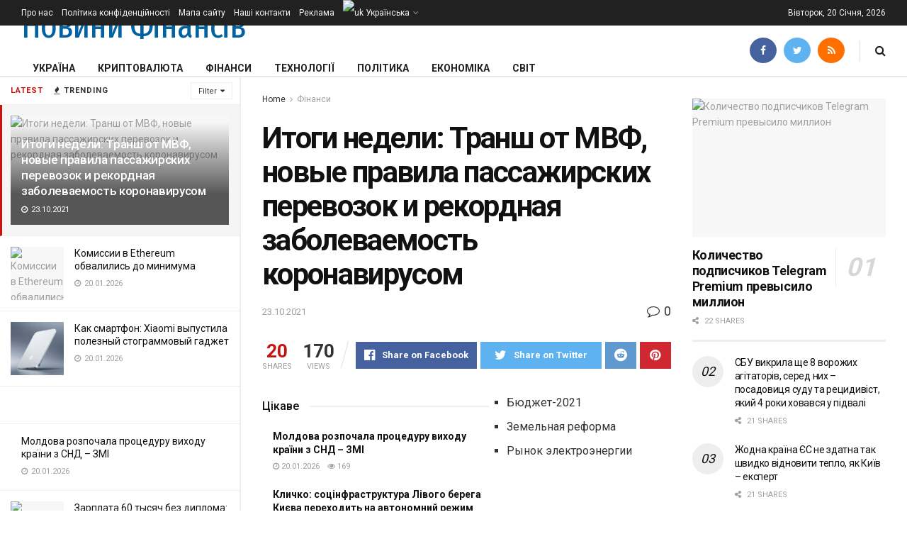

--- FILE ---
content_type: text/html; charset=UTF-8
request_url: https://financeoption.net/finance/itogi-nedeli-transh-ot-mvf-novye-pravila-passazhirskix-perevozok-i-rekordnaya-zabolevaemost-koronavirusom/
body_size: 35434
content:
<!doctype html>
<!--[if lt IE 7]> <html class="no-js lt-ie9 lt-ie8 lt-ie7" lang="uk"> <![endif]-->
<!--[if IE 7]>    <html class="no-js lt-ie9 lt-ie8" lang="uk"> <![endif]-->
<!--[if IE 8]>    <html class="no-js lt-ie9" lang="uk"> <![endif]-->
<!--[if IE 9]>    <html class="no-js lt-ie10" lang="uk"> <![endif]-->
<!--[if gt IE 8]><!--> <html class="no-js" lang="uk"> <!--<![endif]-->
<head>
    <meta http-equiv="Content-Type" content="text/html; charset=UTF-8" />
    <meta name='viewport' content='width=device-width, initial-scale=1, user-scalable=yes' />
    <link rel="profile" href="http://gmpg.org/xfn/11" />
    <link rel="pingback" href="https://financeoption.net/xmlrpc.php" />
    <title>Итоги недели: Транш от МВФ, новые правила пассажирских перевозок и рекордная заболеваемость коронавирусом &#8211; Новини фінансів</title>
<meta name='robots' content='max-image-preview:large' />
<meta property="og:type" content="article">
<meta property="og:title" content="Итоги недели: Транш от МВФ, новые правила пассажирских перевозок и рек">
<meta property="og:site_name" content="Новини фінансів">
<meta property="og:description" content="Бюджет-2021 Земельная реформа Рынок электроэнергии">
<meta property="og:url" content="https://financeoption.net/finance/itogi-nedeli-transh-ot-mvf-novye-pravila-passazhirskix-perevozok-i-rekordnaya-zabolevaemost-koronavirusom/">
<meta property="og:image" content="https://financeoption.net/wp-content/uploads/2021/10/original-236.jpg">
<meta property="og:image:height" content="836">
<meta property="og:image:width" content="1400">
<meta property="article:published_time" content="2021-10-23T00:01:00+00:00">
<meta property="article:modified_time" content="2021-10-23T00:01:00+00:00">
<meta property="article:author" content="http://financeoption.net">
<meta property="article:section" content="Фінанси">
<meta name="twitter:card" content="summary_large_image">
<meta name="twitter:title" content="Итоги недели: Транш от МВФ, новые правила пассажирских перевозок и рекордная заболеваемость коронавирусом">
<meta name="twitter:description" content="Бюджет-2021 Земельная реформа Рынок электроэнергии">
<meta name="twitter:url" content="https://financeoption.net/finance/itogi-nedeli-transh-ot-mvf-novye-pravila-passazhirskix-perevozok-i-rekordnaya-zabolevaemost-koronavirusom/">
<meta name="twitter:site" content="http://financeoption.net">
<meta name="twitter:image:src" content="https://financeoption.net/wp-content/uploads/2021/10/original-236.jpg">
<meta name="twitter:image:width" content="1400">
<meta name="twitter:image:height" content="836">
			<script type="text/javascript">
              var jnews_ajax_url = '/?ajax-request=jnews'
			</script>
			<link rel='dns-prefetch' href='//fonts.googleapis.com' />
<link rel="alternate" type="application/rss+xml" title="Новини фінансів &raquo; стрічка" href="https://financeoption.net/feed/" />
<link rel="alternate" title="oEmbed (JSON)" type="application/json+oembed" href="https://financeoption.net/wp-json/oembed/1.0/embed?url=https%3A%2F%2Ffinanceoption.net%2Ffinance%2Fitogi-nedeli-transh-ot-mvf-novye-pravila-passazhirskix-perevozok-i-rekordnaya-zabolevaemost-koronavirusom%2F" />
<link rel="alternate" title="oEmbed (XML)" type="text/xml+oembed" href="https://financeoption.net/wp-json/oembed/1.0/embed?url=https%3A%2F%2Ffinanceoption.net%2Ffinance%2Fitogi-nedeli-transh-ot-mvf-novye-pravila-passazhirskix-perevozok-i-rekordnaya-zabolevaemost-koronavirusom%2F&#038;format=xml" />
<style id='wp-img-auto-sizes-contain-inline-css' type='text/css'>
img:is([sizes=auto i],[sizes^="auto," i]){contain-intrinsic-size:3000px 1500px}
/*# sourceURL=wp-img-auto-sizes-contain-inline-css */
</style>
<style id='wp-emoji-styles-inline-css' type='text/css'>

	img.wp-smiley, img.emoji {
		display: inline !important;
		border: none !important;
		box-shadow: none !important;
		height: 1em !important;
		width: 1em !important;
		margin: 0 0.07em !important;
		vertical-align: -0.1em !important;
		background: none !important;
		padding: 0 !important;
	}
/*# sourceURL=wp-emoji-styles-inline-css */
</style>
<style id='wp-block-library-inline-css' type='text/css'>
:root{--wp-block-synced-color:#7a00df;--wp-block-synced-color--rgb:122,0,223;--wp-bound-block-color:var(--wp-block-synced-color);--wp-editor-canvas-background:#ddd;--wp-admin-theme-color:#007cba;--wp-admin-theme-color--rgb:0,124,186;--wp-admin-theme-color-darker-10:#006ba1;--wp-admin-theme-color-darker-10--rgb:0,107,160.5;--wp-admin-theme-color-darker-20:#005a87;--wp-admin-theme-color-darker-20--rgb:0,90,135;--wp-admin-border-width-focus:2px}@media (min-resolution:192dpi){:root{--wp-admin-border-width-focus:1.5px}}.wp-element-button{cursor:pointer}:root .has-very-light-gray-background-color{background-color:#eee}:root .has-very-dark-gray-background-color{background-color:#313131}:root .has-very-light-gray-color{color:#eee}:root .has-very-dark-gray-color{color:#313131}:root .has-vivid-green-cyan-to-vivid-cyan-blue-gradient-background{background:linear-gradient(135deg,#00d084,#0693e3)}:root .has-purple-crush-gradient-background{background:linear-gradient(135deg,#34e2e4,#4721fb 50%,#ab1dfe)}:root .has-hazy-dawn-gradient-background{background:linear-gradient(135deg,#faaca8,#dad0ec)}:root .has-subdued-olive-gradient-background{background:linear-gradient(135deg,#fafae1,#67a671)}:root .has-atomic-cream-gradient-background{background:linear-gradient(135deg,#fdd79a,#004a59)}:root .has-nightshade-gradient-background{background:linear-gradient(135deg,#330968,#31cdcf)}:root .has-midnight-gradient-background{background:linear-gradient(135deg,#020381,#2874fc)}:root{--wp--preset--font-size--normal:16px;--wp--preset--font-size--huge:42px}.has-regular-font-size{font-size:1em}.has-larger-font-size{font-size:2.625em}.has-normal-font-size{font-size:var(--wp--preset--font-size--normal)}.has-huge-font-size{font-size:var(--wp--preset--font-size--huge)}.has-text-align-center{text-align:center}.has-text-align-left{text-align:left}.has-text-align-right{text-align:right}.has-fit-text{white-space:nowrap!important}#end-resizable-editor-section{display:none}.aligncenter{clear:both}.items-justified-left{justify-content:flex-start}.items-justified-center{justify-content:center}.items-justified-right{justify-content:flex-end}.items-justified-space-between{justify-content:space-between}.screen-reader-text{border:0;clip-path:inset(50%);height:1px;margin:-1px;overflow:hidden;padding:0;position:absolute;width:1px;word-wrap:normal!important}.screen-reader-text:focus{background-color:#ddd;clip-path:none;color:#444;display:block;font-size:1em;height:auto;left:5px;line-height:normal;padding:15px 23px 14px;text-decoration:none;top:5px;width:auto;z-index:100000}html :where(.has-border-color){border-style:solid}html :where([style*=border-top-color]){border-top-style:solid}html :where([style*=border-right-color]){border-right-style:solid}html :where([style*=border-bottom-color]){border-bottom-style:solid}html :where([style*=border-left-color]){border-left-style:solid}html :where([style*=border-width]){border-style:solid}html :where([style*=border-top-width]){border-top-style:solid}html :where([style*=border-right-width]){border-right-style:solid}html :where([style*=border-bottom-width]){border-bottom-style:solid}html :where([style*=border-left-width]){border-left-style:solid}html :where(img[class*=wp-image-]){height:auto;max-width:100%}:where(figure){margin:0 0 1em}html :where(.is-position-sticky){--wp-admin--admin-bar--position-offset:var(--wp-admin--admin-bar--height,0px)}@media screen and (max-width:600px){html :where(.is-position-sticky){--wp-admin--admin-bar--position-offset:0px}}

/*# sourceURL=wp-block-library-inline-css */
</style><style id='global-styles-inline-css' type='text/css'>
:root{--wp--preset--aspect-ratio--square: 1;--wp--preset--aspect-ratio--4-3: 4/3;--wp--preset--aspect-ratio--3-4: 3/4;--wp--preset--aspect-ratio--3-2: 3/2;--wp--preset--aspect-ratio--2-3: 2/3;--wp--preset--aspect-ratio--16-9: 16/9;--wp--preset--aspect-ratio--9-16: 9/16;--wp--preset--color--black: #000000;--wp--preset--color--cyan-bluish-gray: #abb8c3;--wp--preset--color--white: #ffffff;--wp--preset--color--pale-pink: #f78da7;--wp--preset--color--vivid-red: #cf2e2e;--wp--preset--color--luminous-vivid-orange: #ff6900;--wp--preset--color--luminous-vivid-amber: #fcb900;--wp--preset--color--light-green-cyan: #7bdcb5;--wp--preset--color--vivid-green-cyan: #00d084;--wp--preset--color--pale-cyan-blue: #8ed1fc;--wp--preset--color--vivid-cyan-blue: #0693e3;--wp--preset--color--vivid-purple: #9b51e0;--wp--preset--gradient--vivid-cyan-blue-to-vivid-purple: linear-gradient(135deg,rgb(6,147,227) 0%,rgb(155,81,224) 100%);--wp--preset--gradient--light-green-cyan-to-vivid-green-cyan: linear-gradient(135deg,rgb(122,220,180) 0%,rgb(0,208,130) 100%);--wp--preset--gradient--luminous-vivid-amber-to-luminous-vivid-orange: linear-gradient(135deg,rgb(252,185,0) 0%,rgb(255,105,0) 100%);--wp--preset--gradient--luminous-vivid-orange-to-vivid-red: linear-gradient(135deg,rgb(255,105,0) 0%,rgb(207,46,46) 100%);--wp--preset--gradient--very-light-gray-to-cyan-bluish-gray: linear-gradient(135deg,rgb(238,238,238) 0%,rgb(169,184,195) 100%);--wp--preset--gradient--cool-to-warm-spectrum: linear-gradient(135deg,rgb(74,234,220) 0%,rgb(151,120,209) 20%,rgb(207,42,186) 40%,rgb(238,44,130) 60%,rgb(251,105,98) 80%,rgb(254,248,76) 100%);--wp--preset--gradient--blush-light-purple: linear-gradient(135deg,rgb(255,206,236) 0%,rgb(152,150,240) 100%);--wp--preset--gradient--blush-bordeaux: linear-gradient(135deg,rgb(254,205,165) 0%,rgb(254,45,45) 50%,rgb(107,0,62) 100%);--wp--preset--gradient--luminous-dusk: linear-gradient(135deg,rgb(255,203,112) 0%,rgb(199,81,192) 50%,rgb(65,88,208) 100%);--wp--preset--gradient--pale-ocean: linear-gradient(135deg,rgb(255,245,203) 0%,rgb(182,227,212) 50%,rgb(51,167,181) 100%);--wp--preset--gradient--electric-grass: linear-gradient(135deg,rgb(202,248,128) 0%,rgb(113,206,126) 100%);--wp--preset--gradient--midnight: linear-gradient(135deg,rgb(2,3,129) 0%,rgb(40,116,252) 100%);--wp--preset--font-size--small: 13px;--wp--preset--font-size--medium: 20px;--wp--preset--font-size--large: 36px;--wp--preset--font-size--x-large: 42px;--wp--preset--spacing--20: 0.44rem;--wp--preset--spacing--30: 0.67rem;--wp--preset--spacing--40: 1rem;--wp--preset--spacing--50: 1.5rem;--wp--preset--spacing--60: 2.25rem;--wp--preset--spacing--70: 3.38rem;--wp--preset--spacing--80: 5.06rem;--wp--preset--shadow--natural: 6px 6px 9px rgba(0, 0, 0, 0.2);--wp--preset--shadow--deep: 12px 12px 50px rgba(0, 0, 0, 0.4);--wp--preset--shadow--sharp: 6px 6px 0px rgba(0, 0, 0, 0.2);--wp--preset--shadow--outlined: 6px 6px 0px -3px rgb(255, 255, 255), 6px 6px rgb(0, 0, 0);--wp--preset--shadow--crisp: 6px 6px 0px rgb(0, 0, 0);}:where(.is-layout-flex){gap: 0.5em;}:where(.is-layout-grid){gap: 0.5em;}body .is-layout-flex{display: flex;}.is-layout-flex{flex-wrap: wrap;align-items: center;}.is-layout-flex > :is(*, div){margin: 0;}body .is-layout-grid{display: grid;}.is-layout-grid > :is(*, div){margin: 0;}:where(.wp-block-columns.is-layout-flex){gap: 2em;}:where(.wp-block-columns.is-layout-grid){gap: 2em;}:where(.wp-block-post-template.is-layout-flex){gap: 1.25em;}:where(.wp-block-post-template.is-layout-grid){gap: 1.25em;}.has-black-color{color: var(--wp--preset--color--black) !important;}.has-cyan-bluish-gray-color{color: var(--wp--preset--color--cyan-bluish-gray) !important;}.has-white-color{color: var(--wp--preset--color--white) !important;}.has-pale-pink-color{color: var(--wp--preset--color--pale-pink) !important;}.has-vivid-red-color{color: var(--wp--preset--color--vivid-red) !important;}.has-luminous-vivid-orange-color{color: var(--wp--preset--color--luminous-vivid-orange) !important;}.has-luminous-vivid-amber-color{color: var(--wp--preset--color--luminous-vivid-amber) !important;}.has-light-green-cyan-color{color: var(--wp--preset--color--light-green-cyan) !important;}.has-vivid-green-cyan-color{color: var(--wp--preset--color--vivid-green-cyan) !important;}.has-pale-cyan-blue-color{color: var(--wp--preset--color--pale-cyan-blue) !important;}.has-vivid-cyan-blue-color{color: var(--wp--preset--color--vivid-cyan-blue) !important;}.has-vivid-purple-color{color: var(--wp--preset--color--vivid-purple) !important;}.has-black-background-color{background-color: var(--wp--preset--color--black) !important;}.has-cyan-bluish-gray-background-color{background-color: var(--wp--preset--color--cyan-bluish-gray) !important;}.has-white-background-color{background-color: var(--wp--preset--color--white) !important;}.has-pale-pink-background-color{background-color: var(--wp--preset--color--pale-pink) !important;}.has-vivid-red-background-color{background-color: var(--wp--preset--color--vivid-red) !important;}.has-luminous-vivid-orange-background-color{background-color: var(--wp--preset--color--luminous-vivid-orange) !important;}.has-luminous-vivid-amber-background-color{background-color: var(--wp--preset--color--luminous-vivid-amber) !important;}.has-light-green-cyan-background-color{background-color: var(--wp--preset--color--light-green-cyan) !important;}.has-vivid-green-cyan-background-color{background-color: var(--wp--preset--color--vivid-green-cyan) !important;}.has-pale-cyan-blue-background-color{background-color: var(--wp--preset--color--pale-cyan-blue) !important;}.has-vivid-cyan-blue-background-color{background-color: var(--wp--preset--color--vivid-cyan-blue) !important;}.has-vivid-purple-background-color{background-color: var(--wp--preset--color--vivid-purple) !important;}.has-black-border-color{border-color: var(--wp--preset--color--black) !important;}.has-cyan-bluish-gray-border-color{border-color: var(--wp--preset--color--cyan-bluish-gray) !important;}.has-white-border-color{border-color: var(--wp--preset--color--white) !important;}.has-pale-pink-border-color{border-color: var(--wp--preset--color--pale-pink) !important;}.has-vivid-red-border-color{border-color: var(--wp--preset--color--vivid-red) !important;}.has-luminous-vivid-orange-border-color{border-color: var(--wp--preset--color--luminous-vivid-orange) !important;}.has-luminous-vivid-amber-border-color{border-color: var(--wp--preset--color--luminous-vivid-amber) !important;}.has-light-green-cyan-border-color{border-color: var(--wp--preset--color--light-green-cyan) !important;}.has-vivid-green-cyan-border-color{border-color: var(--wp--preset--color--vivid-green-cyan) !important;}.has-pale-cyan-blue-border-color{border-color: var(--wp--preset--color--pale-cyan-blue) !important;}.has-vivid-cyan-blue-border-color{border-color: var(--wp--preset--color--vivid-cyan-blue) !important;}.has-vivid-purple-border-color{border-color: var(--wp--preset--color--vivid-purple) !important;}.has-vivid-cyan-blue-to-vivid-purple-gradient-background{background: var(--wp--preset--gradient--vivid-cyan-blue-to-vivid-purple) !important;}.has-light-green-cyan-to-vivid-green-cyan-gradient-background{background: var(--wp--preset--gradient--light-green-cyan-to-vivid-green-cyan) !important;}.has-luminous-vivid-amber-to-luminous-vivid-orange-gradient-background{background: var(--wp--preset--gradient--luminous-vivid-amber-to-luminous-vivid-orange) !important;}.has-luminous-vivid-orange-to-vivid-red-gradient-background{background: var(--wp--preset--gradient--luminous-vivid-orange-to-vivid-red) !important;}.has-very-light-gray-to-cyan-bluish-gray-gradient-background{background: var(--wp--preset--gradient--very-light-gray-to-cyan-bluish-gray) !important;}.has-cool-to-warm-spectrum-gradient-background{background: var(--wp--preset--gradient--cool-to-warm-spectrum) !important;}.has-blush-light-purple-gradient-background{background: var(--wp--preset--gradient--blush-light-purple) !important;}.has-blush-bordeaux-gradient-background{background: var(--wp--preset--gradient--blush-bordeaux) !important;}.has-luminous-dusk-gradient-background{background: var(--wp--preset--gradient--luminous-dusk) !important;}.has-pale-ocean-gradient-background{background: var(--wp--preset--gradient--pale-ocean) !important;}.has-electric-grass-gradient-background{background: var(--wp--preset--gradient--electric-grass) !important;}.has-midnight-gradient-background{background: var(--wp--preset--gradient--midnight) !important;}.has-small-font-size{font-size: var(--wp--preset--font-size--small) !important;}.has-medium-font-size{font-size: var(--wp--preset--font-size--medium) !important;}.has-large-font-size{font-size: var(--wp--preset--font-size--large) !important;}.has-x-large-font-size{font-size: var(--wp--preset--font-size--x-large) !important;}
/*# sourceURL=global-styles-inline-css */
</style>

<style id='classic-theme-styles-inline-css' type='text/css'>
/*! This file is auto-generated */
.wp-block-button__link{color:#fff;background-color:#32373c;border-radius:9999px;box-shadow:none;text-decoration:none;padding:calc(.667em + 2px) calc(1.333em + 2px);font-size:1.125em}.wp-block-file__button{background:#32373c;color:#fff;text-decoration:none}
/*# sourceURL=/wp-includes/css/classic-themes.min.css */
</style>
<link rel='stylesheet' id='js_composer_front-css' href='https://financeoption.net/wp-content/plugins/js_composer/assets/css/js_composer.min.css?ver=6.4.2' type='text/css' media='all' />
<link rel='stylesheet' id='jeg_customizer_font-css' href='//fonts.googleapis.com/css?family=Roboto%3Aregular%2C500%2C700%2C700%2C500%7CFira+Sans+Extra+Condensed%3Areguler&#038;display=swap&#038;ver=1.2.5' type='text/css' media='all' />
<link rel='stylesheet' id='mediaelement-css' href='https://financeoption.net/wp-includes/js/mediaelement/mediaelementplayer-legacy.min.css?ver=4.2.17' type='text/css' media='all' />
<link rel='stylesheet' id='wp-mediaelement-css' href='https://financeoption.net/wp-includes/js/mediaelement/wp-mediaelement.min.css?ver=6.9' type='text/css' media='all' />
<link rel='stylesheet' id='jnews-frontend-css' href='https://financeoption.net/wp-content/themes/jnews/assets/dist/frontend.min.css?ver=7.1.7' type='text/css' media='all' />
<link rel='stylesheet' id='jnews-style-css' href='https://financeoption.net/wp-content/themes/jnews/style.css?ver=7.1.7' type='text/css' media='all' />
<link rel='stylesheet' id='jnews-darkmode-css' href='https://financeoption.net/wp-content/themes/jnews/assets/css/darkmode.css?ver=7.1.7' type='text/css' media='all' />
<link rel='stylesheet' id='jnews-scheme-css' href='https://financeoption.net/wp-content/themes/jnews/data/import/news/scheme.css?ver=7.1.7' type='text/css' media='all' />
<link rel='stylesheet' id='jnews-select-share-css' href='https://financeoption.net/wp-content/plugins/jnews-social-share/assets/css/plugin.css' type='text/css' media='all' />
<script type="text/javascript" src="https://financeoption.net/wp-includes/js/jquery/jquery.min.js?ver=3.7.1" id="jquery-core-js"></script>
<script type="text/javascript" src="https://financeoption.net/wp-includes/js/jquery/jquery-migrate.min.js?ver=3.4.1" id="jquery-migrate-js"></script>
<link rel="https://api.w.org/" href="https://financeoption.net/wp-json/" /><link rel="alternate" title="JSON" type="application/json" href="https://financeoption.net/wp-json/wp/v2/posts/91632" /><link rel="EditURI" type="application/rsd+xml" title="RSD" href="https://financeoption.net/xmlrpc.php?rsd" />
<meta name="generator" content="WordPress 6.9" />
<link rel="canonical" href="https://financeoption.net/finance/itogi-nedeli-transh-ot-mvf-novye-pravila-passazhirskix-perevozok-i-rekordnaya-zabolevaemost-koronavirusom/" />
<link rel='shortlink' href='https://financeoption.net/?p=91632' />
<meta name="generator" content="Powered by WPBakery Page Builder - drag and drop page builder for WordPress."/>
<script type='application/ld+json'>{"@context":"http:\/\/schema.org","@type":"Organization","@id":"https:\/\/financeoption.net\/#organization","url":"https:\/\/financeoption.net\/","name":"","logo":{"@type":"ImageObject","url":""},"sameAs":["#","#","\/feed\/"]}</script>
<script type='application/ld+json'>{"@context":"http:\/\/schema.org","@type":"WebSite","@id":"https:\/\/financeoption.net\/#website","url":"https:\/\/financeoption.net\/","name":"","potentialAction":{"@type":"SearchAction","target":"https:\/\/financeoption.net\/?s={search_term_string}","query-input":"required name=search_term_string"}}</script>
<link rel="icon" href="https://financeoption.net/wp-content/uploads/2025/11/favicon-75x75.png" sizes="32x32" />
<link rel="icon" href="https://financeoption.net/wp-content/uploads/2025/11/favicon.png" sizes="192x192" />
<link rel="apple-touch-icon" href="https://financeoption.net/wp-content/uploads/2025/11/favicon.png" />
<meta name="msapplication-TileImage" content="https://financeoption.net/wp-content/uploads/2025/11/favicon.png" />
<style id="jeg_dynamic_css" type="text/css" data-type="jeg_custom-css">body,.newsfeed_carousel.owl-carousel .owl-nav div,.jeg_filter_button,.owl-carousel .owl-nav div,.jeg_readmore,.jeg_hero_style_7 .jeg_post_meta a,.widget_calendar thead th,.widget_calendar tfoot a,.jeg_socialcounter a,.entry-header .jeg_meta_like a,.entry-header .jeg_meta_comment a,.entry-content tbody tr:hover,.entry-content th,.jeg_splitpost_nav li:hover a,#breadcrumbs a,.jeg_author_socials a:hover,.jeg_footer_content a,.jeg_footer_bottom a,.jeg_cartcontent,.woocommerce .woocommerce-breadcrumb a { color : #323232; } a,.jeg_menu_style_5 > li > a:hover,.jeg_menu_style_5 > li.sfHover > a,.jeg_menu_style_5 > li.current-menu-item > a,.jeg_menu_style_5 > li.current-menu-ancestor > a,.jeg_navbar .jeg_menu:not(.jeg_main_menu) > li > a:hover,.jeg_midbar .jeg_menu:not(.jeg_main_menu) > li > a:hover,.jeg_side_tabs li.active,.jeg_block_heading_5 strong,.jeg_block_heading_6 strong,.jeg_block_heading_7 strong,.jeg_block_heading_8 strong,.jeg_subcat_list li a:hover,.jeg_subcat_list li button:hover,.jeg_pl_lg_7 .jeg_thumb .jeg_post_category a,.jeg_pl_xs_2:before,.jeg_pl_xs_4 .jeg_postblock_content:before,.jeg_postblock .jeg_post_title a:hover,.jeg_hero_style_6 .jeg_post_title a:hover,.jeg_sidefeed .jeg_pl_xs_3 .jeg_post_title a:hover,.widget_jnews_popular .jeg_post_title a:hover,.jeg_meta_author a,.widget_archive li a:hover,.widget_pages li a:hover,.widget_meta li a:hover,.widget_recent_entries li a:hover,.widget_rss li a:hover,.widget_rss cite,.widget_categories li a:hover,.widget_categories li.current-cat > a,#breadcrumbs a:hover,.jeg_share_count .counts,.commentlist .bypostauthor > .comment-body > .comment-author > .fn,span.required,.jeg_review_title,.bestprice .price,.authorlink a:hover,.jeg_vertical_playlist .jeg_video_playlist_play_icon,.jeg_vertical_playlist .jeg_video_playlist_item.active .jeg_video_playlist_thumbnail:before,.jeg_horizontal_playlist .jeg_video_playlist_play,.woocommerce li.product .pricegroup .button,.widget_display_forums li a:hover,.widget_display_topics li:before,.widget_display_replies li:before,.widget_display_views li:before,.bbp-breadcrumb a:hover,.jeg_mobile_menu li.sfHover > a,.jeg_mobile_menu li a:hover,.split-template-6 .pagenum, .jeg_push_notification_button .button { color : #c91212; } .jeg_menu_style_1 > li > a:before,.jeg_menu_style_2 > li > a:before,.jeg_menu_style_3 > li > a:before,.jeg_side_toggle,.jeg_slide_caption .jeg_post_category a,.jeg_slider_type_1 .owl-nav .owl-next,.jeg_block_heading_1 .jeg_block_title span,.jeg_block_heading_2 .jeg_block_title span,.jeg_block_heading_3,.jeg_block_heading_4 .jeg_block_title span,.jeg_block_heading_6:after,.jeg_pl_lg_box .jeg_post_category a,.jeg_pl_md_box .jeg_post_category a,.jeg_readmore:hover,.jeg_thumb .jeg_post_category a,.jeg_block_loadmore a:hover, .jeg_postblock.alt .jeg_block_loadmore a:hover,.jeg_block_loadmore a.active,.jeg_postblock_carousel_2 .jeg_post_category a,.jeg_heroblock .jeg_post_category a,.jeg_pagenav_1 .page_number.active,.jeg_pagenav_1 .page_number.active:hover,input[type="submit"],.btn,.button,.widget_tag_cloud a:hover,.popularpost_item:hover .jeg_post_title a:before,.jeg_splitpost_4 .page_nav,.jeg_splitpost_5 .page_nav,.jeg_post_via a:hover,.jeg_post_source a:hover,.jeg_post_tags a:hover,.comment-reply-title small a:before,.comment-reply-title small a:after,.jeg_storelist .productlink,.authorlink li.active a:before,.jeg_footer.dark .socials_widget:not(.nobg) a:hover .fa,.jeg_breakingnews_title,.jeg_overlay_slider_bottom.owl-carousel .owl-nav div,.jeg_overlay_slider_bottom.owl-carousel .owl-nav div:hover,.jeg_vertical_playlist .jeg_video_playlist_current,.woocommerce span.onsale,.woocommerce #respond input#submit:hover,.woocommerce a.button:hover,.woocommerce button.button:hover,.woocommerce input.button:hover,.woocommerce #respond input#submit.alt,.woocommerce a.button.alt,.woocommerce button.button.alt,.woocommerce input.button.alt,.jeg_popup_post .caption,.jeg_footer.dark input[type="submit"],.jeg_footer.dark .btn,.jeg_footer.dark .button,.footer_widget.widget_tag_cloud a:hover, .jeg_inner_content .content-inner .jeg_post_category a:hover, #buddypress .standard-form button, #buddypress a.button, #buddypress input[type="submit"], #buddypress input[type="button"], #buddypress input[type="reset"], #buddypress ul.button-nav li a, #buddypress .generic-button a, #buddypress .generic-button button, #buddypress .comment-reply-link, #buddypress a.bp-title-button, #buddypress.buddypress-wrap .members-list li .user-update .activity-read-more a, div#buddypress .standard-form button:hover,div#buddypress a.button:hover,div#buddypress input[type="submit"]:hover,div#buddypress input[type="button"]:hover,div#buddypress input[type="reset"]:hover,div#buddypress ul.button-nav li a:hover,div#buddypress .generic-button a:hover,div#buddypress .generic-button button:hover,div#buddypress .comment-reply-link:hover,div#buddypress a.bp-title-button:hover,div#buddypress.buddypress-wrap .members-list li .user-update .activity-read-more a:hover, #buddypress #item-nav .item-list-tabs ul li a:before, .jeg_inner_content .jeg_meta_container .follow-wrapper a { background-color : #c91212; } .jeg_block_heading_7 .jeg_block_title span, .jeg_readmore:hover, .jeg_block_loadmore a:hover, .jeg_block_loadmore a.active, .jeg_pagenav_1 .page_number.active, .jeg_pagenav_1 .page_number.active:hover, .jeg_pagenav_3 .page_number:hover, .jeg_prevnext_post a:hover h3, .jeg_overlay_slider .jeg_post_category, .jeg_sidefeed .jeg_post.active, .jeg_vertical_playlist.jeg_vertical_playlist .jeg_video_playlist_item.active .jeg_video_playlist_thumbnail img, .jeg_horizontal_playlist .jeg_video_playlist_item.active { border-color : #c91212; } .jeg_tabpost_nav li.active, .woocommerce div.product .woocommerce-tabs ul.tabs li.active { border-bottom-color : #c91212; } .jeg_post_meta .fa, .entry-header .jeg_post_meta .fa, .jeg_review_stars, .jeg_price_review_list { color : #1476b7; } .jeg_share_button.share-float.share-monocrhome a { background-color : #1476b7; } h1,h2,h3,h4,h5,h6,.jeg_post_title a,.entry-header .jeg_post_title,.jeg_hero_style_7 .jeg_post_title a,.jeg_block_title,.jeg_splitpost_bar .current_title,.jeg_video_playlist_title,.gallery-caption { color : #111111; } .split-template-9 .pagenum, .split-template-10 .pagenum, .split-template-11 .pagenum, .split-template-12 .pagenum, .split-template-13 .pagenum, .split-template-15 .pagenum, .split-template-18 .pagenum, .split-template-20 .pagenum, .split-template-19 .current_title span, .split-template-20 .current_title span { background-color : #111111; } .jeg_topbar .jeg_nav_row, .jeg_topbar .jeg_search_no_expand .jeg_search_input { line-height : 36px; } .jeg_topbar .jeg_nav_row, .jeg_topbar .jeg_nav_icon { height : 36px; } .jeg_header .jeg_bottombar.jeg_navbar,.jeg_bottombar .jeg_nav_icon { height : 71px; } .jeg_header .jeg_bottombar.jeg_navbar, .jeg_header .jeg_bottombar .jeg_main_menu:not(.jeg_menu_style_1) > li > a, .jeg_header .jeg_bottombar .jeg_menu_style_1 > li, .jeg_header .jeg_bottombar .jeg_menu:not(.jeg_main_menu) > li > a { line-height : 71px; } .jeg_header .jeg_bottombar, .jeg_header .jeg_bottombar.jeg_navbar_dark, .jeg_bottombar.jeg_navbar_boxed .jeg_nav_row, .jeg_bottombar.jeg_navbar_dark.jeg_navbar_boxed .jeg_nav_row { border-bottom-width : 2px; } .jeg_mobile_midbar, .jeg_mobile_midbar.dark { background : #6d0000; } .jeg_nav_item.jeg_logo .site-title a { font-family: "Fira Sans Extra Condensed",Helvetica,Arial,sans-serif;font-size: 50px; color : #0061a3;  } .jeg_stickybar .jeg_nav_item.jeg_logo .site-title a { font-family: "Fira Sans Extra Condensed",Helvetica,Arial,sans-serif; } .jeg_nav_item.jeg_mobile_logo .site-title a { font-family: "Fira Sans Extra Condensed",Helvetica,Arial,sans-serif;color : #ffffff;  } .jeg_footer_content,.jeg_footer.dark .jeg_footer_content { background-color : rgba(30,115,190,0.05); } body,input,textarea,select,.chosen-container-single .chosen-single,.btn,.button { font-family: Roboto,Helvetica,Arial,sans-serif; } .jeg_post_title, .entry-header .jeg_post_title, .jeg_single_tpl_2 .entry-header .jeg_post_title, .jeg_single_tpl_3 .entry-header .jeg_post_title, .jeg_single_tpl_6 .entry-header .jeg_post_title { font-family: Roboto,Helvetica,Arial,sans-serif; } .jeg_post_excerpt p, .content-inner p { font-family: "Droid Serif",Helvetica,Arial,sans-serif; } </style><style type="text/css">
					.no_thumbnail .jeg_thumb,
					.thumbnail-container.no_thumbnail {
					    display: none !important;
					}
					.jeg_search_result .jeg_pl_xs_3.no_thumbnail .jeg_postblock_content,
					.jeg_sidefeed .jeg_pl_xs_3.no_thumbnail .jeg_postblock_content,
					.jeg_pl_sm.no_thumbnail .jeg_postblock_content {
					    margin-left: 0;
					}
					.jeg_postblock_11 .no_thumbnail .jeg_postblock_content,
					.jeg_postblock_12 .no_thumbnail .jeg_postblock_content,
					.jeg_postblock_12.jeg_col_3o3 .no_thumbnail .jeg_postblock_content  {
					    margin-top: 0;
					}
					.jeg_postblock_15 .jeg_pl_md_box.no_thumbnail .jeg_postblock_content,
					.jeg_postblock_19 .jeg_pl_md_box.no_thumbnail .jeg_postblock_content,
					.jeg_postblock_24 .jeg_pl_md_box.no_thumbnail .jeg_postblock_content,
					.jeg_sidefeed .jeg_pl_md_box .jeg_postblock_content {
					    position: relative;
					}
					.jeg_postblock_carousel_2 .no_thumbnail .jeg_post_title a,
					.jeg_postblock_carousel_2 .no_thumbnail .jeg_post_title a:hover,
					.jeg_postblock_carousel_2 .no_thumbnail .jeg_post_meta .fa {
					    color: #212121 !important;
					} 
				</style><noscript><style> .wpb_animate_when_almost_visible { opacity: 1; }</style></noscript>	
<!-- Google tag (gtag.js) -->
<script async src="https://www.googletagmanager.com/gtag/js?id=G-FJLWMEF9HV"></script>
<script>
  window.dataLayer = window.dataLayer || [];
  function gtag(){dataLayer.push(arguments);}
  gtag('js', new Date());

  gtag('config', 'G-FJLWMEF9HV');
</script>
</head>
<body class="wp-singular post-template-default single single-post postid-91632 single-format-standard wp-embed-responsive wp-theme-jnews jeg_toggle_dark jeg_single_tpl_1 jnews jeg_sidecontent jeg_sidecontent_left jsc_normal wpb-js-composer js-comp-ver-6.4.2 vc_responsive">

    
    	<div id="jeg_sidecontent">
						<div class="jeg_side_heading">
					<ul class="jeg_side_tabs">
					<li data-tab-content="tab1" data-sort='latest' class="active">Latest</li><li data-tab-content="tab2" data-sort='popular_post' class=""><i class="fa fa-fire"></i> Trending</li>					</ul>
					<div class="jeg_side_feed_cat_wrapper">
					<div class="jeg_cat_dropdown"><button type="button" class="jeg_filter_button">Filter</button>
             <ul class="jeg_filter_menu">
                <li><a href="#" class='active'>All</a></li>
                <li><a class="" href="https://financeoption.net/politics/" data-id="23">Політика</a></li><li><a class="" href="https://financeoption.net/world/" data-id="20">Світ</a></li><li><a class="" href="https://financeoption.net/tech/" data-id="24">Технології</a></li>
             </ul></div>					</div>
				<script> var side_feed = {"paged":1,"post_type":"post","exclude_post":91632,"include_category":"","sort_by":"latest","post_offset":0,"pagination_number_post":12,"number_post":12,"pagination_mode":"loadmore"}; </script>				</div>
				
		<div class="sidecontent_postwrapper">
			<div class="jeg_sidefeed ">
				<div class="jeg_post jeg_pl_md_box active " data-id="91632" data-sequence="0">
                        <div class="overlay_container">
                            <div class="jeg_thumb">
                                
                                <a class="ajax" href="https://financeoption.net/finance/itogi-nedeli-transh-ot-mvf-novye-pravila-passazhirskix-perevozok-i-rekordnaya-zabolevaemost-koronavirusom/"><div class="thumbnail-container animate-lazy  size-500 "><img width="301" height="180" src="https://financeoption.net/wp-content/themes/jnews/assets/img/jeg-empty.png" class="attachment-jnews-360x180 size-jnews-360x180 lazyload wp-post-image" alt="Итоги недели: Транш от МВФ, новые правила пассажирских перевозок и рекордная заболеваемость коронавирусом" decoding="async" fetchpriority="high" sizes="(max-width: 301px) 100vw, 301px" data-full-width="1400" data-full-height="836" data-src="https://financeoption.net/wp-content/uploads/2021/10/original-236.jpg" data-srcset="https://financeoption.net/wp-content/uploads/2021/10/original-236.jpg 1400w, https://financeoption.net/wp-content/uploads/2021/10/original-236-768x459.jpg 768w, https://financeoption.net/wp-content/uploads/2021/10/original-236-696x416.jpg 696w, https://financeoption.net/wp-content/uploads/2021/10/original-236-1068x638.jpg 1068w" data-sizes="auto" data-expand="700" /></div></a>
                            </div>
                            <div class="jeg_postblock_content">
                                <h2 class="jeg_post_title"><a class="ajax" href="https://financeoption.net/finance/itogi-nedeli-transh-ot-mvf-novye-pravila-passazhirskix-perevozok-i-rekordnaya-zabolevaemost-koronavirusom/">Итоги недели: Транш от МВФ, новые правила пассажирских перевозок и рекордная заболеваемость коронавирусом</a></h2>
                                <div class="jeg_post_meta"><div class="jeg_meta_date"><i class="fa fa-clock-o"></i> 23.10.2021</div></div>
                            </div>
                        </div>
                    </div><div class="jeg_post jeg_pl_xs_3  " data-id="190092" data-sequence="1">
                        <div class="jeg_thumb">
                            
                            <a class="ajax" href="https://financeoption.net/crypto/komissii-v-ethereum-obvalilis-do-minimuma/"><div class="thumbnail-container animate-lazy  size-1000 "><img width="75" height="75" src="https://financeoption.net/wp-content/themes/jnews/assets/img/jeg-empty.png" class="attachment-jnews-75x75 size-jnews-75x75 lazyload wp-post-image" alt="Комиссии в Ethereum обвалились до минимума" decoding="async" sizes="(max-width: 75px) 100vw, 75px" data-full-width="640" data-full-height="360" data-src="https://financeoption.net/wp-content/uploads/2026/01/etf-ether-640x360-2-75x75.jpg" data-srcset="https://financeoption.net/wp-content/uploads/2026/01/etf-ether-640x360-2-75x75.jpg 75w, https://financeoption.net/wp-content/uploads/2026/01/etf-ether-640x360-2-360x360.jpg 360w" data-sizes="auto" data-expand="700" /></div></a>
                        </div>
                        <div class="jeg_postblock_content">
                            <h2 class="jeg_post_title"><a class="ajax" href="https://financeoption.net/crypto/komissii-v-ethereum-obvalilis-do-minimuma/">Комиссии в Ethereum обвалились до минимума</a></h2>
                            <div class="jeg_post_meta"><div class="jeg_meta_date"><i class="fa fa-clock-o"></i> 20.01.2026</div></div>
                        </div>
                    </div><div class="jeg_post jeg_pl_xs_3  " data-id="190090" data-sequence="2">
                        <div class="jeg_thumb">
                            
                            <a class="ajax" href="https://financeoption.net/tech/kak-smartfon-xiaomi-vypustila-poleznyj-stogrammovyj-gadzhet/"><div class="thumbnail-container animate-lazy  size-1000 "><img width="75" height="75" src="https://financeoption.net/wp-content/themes/jnews/assets/img/jeg-empty.png" class="attachment-jnews-75x75 size-jnews-75x75 lazyload wp-post-image" alt="Как смартфон: Xiaomi выпустила полезный стограммовый гаджет" decoding="async" data-full-width="835" data-full-height="626" data-src="https://financeoption.net/wp-content/uploads/2026/01/Xiaomi-UltraThin-Magnetic-Power-Bank-1536x1152-1-835x626-1-75x75.jpg" data-srcset="" data-sizes="auto" data-expand="700" /></div></a>
                        </div>
                        <div class="jeg_postblock_content">
                            <h2 class="jeg_post_title"><a class="ajax" href="https://financeoption.net/tech/kak-smartfon-xiaomi-vypustila-poleznyj-stogrammovyj-gadzhet/">Как смартфон: Xiaomi выпустила полезный стограммовый гаджет</a></h2>
                            <div class="jeg_post_meta"><div class="jeg_meta_date"><i class="fa fa-clock-o"></i> 20.01.2026</div></div>
                        </div>
                    </div><div class="jeg_ad jnews_sidefeed_ads"><div class='ads-wrapper jeg_ad_sidecontent '><a href=''  class='adlink ads_image jeg_ad_sidecontent'>
                                    <img src='https://financeoption.net/wp-content/themes/jnews/assets/img/jeg-empty.png' class='lazyload' data-src='https://financeoption.net/wp-content/uploads/2025/11/ad_300x250.jpg' alt='' data-pin-no-hover="true">
                                </a></div></div><div class="jeg_post jeg_pl_xs_3   no_thumbnail" data-id="190089" data-sequence="3">
                        <div class="jeg_thumb">
                            
                            <a class="ajax" href="https://financeoption.net/finance/moldova-rozpochala-proceduru-vixodu-kra%d1%97ni-z-snd-zmi/"><div class="thumbnail-container animate-lazy no_thumbnail size-1000 "></div></a>
                        </div>
                        <div class="jeg_postblock_content">
                            <h2 class="jeg_post_title"><a class="ajax" href="https://financeoption.net/finance/moldova-rozpochala-proceduru-vixodu-kra%d1%97ni-z-snd-zmi/">Молдова розпочала процедуру виходу країни з СНД &#8211; ЗМІ</a></h2>
                            <div class="jeg_post_meta"><div class="jeg_meta_date"><i class="fa fa-clock-o"></i> 20.01.2026</div></div>
                        </div>
                    </div><div class="jeg_post jeg_pl_xs_3  " data-id="190086" data-sequence="4">
                        <div class="jeg_thumb">
                            
                            <a class="ajax" href="https://financeoption.net/ukraine/zarplata-60-tysyach-bez-diploma-nazvany-luchshie-vakansii-dlya-novichkov/"><div class="thumbnail-container animate-lazy  size-1000 "><img width="75" height="75" src="https://financeoption.net/wp-content/themes/jnews/assets/img/jeg-empty.png" class="attachment-jnews-75x75 size-jnews-75x75 lazyload wp-post-image" alt="Зарплата 60 тысяч без диплома: названы лучшие вакансии для новичков" decoding="async" data-full-width="834" data-full-height="556" data-src="https://financeoption.net/wp-content/uploads/2026/01/cDzz1JkmA2NWHHTpok1FQYEZ37WFcai0ffkHMgTh-75x75.jpe" data-srcset="" data-sizes="auto" data-expand="700" /></div></a>
                        </div>
                        <div class="jeg_postblock_content">
                            <h2 class="jeg_post_title"><a class="ajax" href="https://financeoption.net/ukraine/zarplata-60-tysyach-bez-diploma-nazvany-luchshie-vakansii-dlya-novichkov/">Зарплата 60 тысяч без диплома: названы лучшие вакансии для новичков</a></h2>
                            <div class="jeg_post_meta"><div class="jeg_meta_date"><i class="fa fa-clock-o"></i> 20.01.2026</div></div>
                        </div>
                    </div><div class="jeg_post jeg_pl_xs_3  " data-id="190084" data-sequence="5">
                        <div class="jeg_thumb">
                            
                            <a class="ajax" href="https://financeoption.net/world/medvedyev-pershij-nomer-putin-viznachiv-pyatirku-lideriv-yedino%d1%97-rosi%d1%97-na-vibori-do-derzhdumi-zmi/"><div class="thumbnail-container animate-lazy  size-1000 "><img width="75" height="75" src="https://financeoption.net/wp-content/themes/jnews/assets/img/jeg-empty.png" class="attachment-jnews-75x75 size-jnews-75x75 lazyload wp-post-image" alt="медведєв &#8211; перший номер: путін визначив п&amp;apos;ятірку лідерів &quot;єдиної росії&quot; на вибори до держдуми &#8211; ЗМІ" decoding="async" data-full-width="1500" data-full-height="762" data-src="https://financeoption.net/wp-content/uploads/2026/01/1768874587-1037-large.webp-75x75.jpg" data-srcset="" data-sizes="auto" data-expand="700" /></div></a>
                        </div>
                        <div class="jeg_postblock_content">
                            <h2 class="jeg_post_title"><a class="ajax" href="https://financeoption.net/world/medvedyev-pershij-nomer-putin-viznachiv-pyatirku-lideriv-yedino%d1%97-rosi%d1%97-na-vibori-do-derzhdumi-zmi/">медведєв &#8211; перший номер: путін визначив п&apos;ятірку лідерів &quot;єдиної росії&quot; на вибори до держдуми &#8211; ЗМІ</a></h2>
                            <div class="jeg_post_meta"><div class="jeg_meta_date"><i class="fa fa-clock-o"></i> 20.01.2026</div></div>
                        </div>
                    </div><div class="jeg_post jeg_pl_xs_3  " data-id="190081" data-sequence="6">
                        <div class="jeg_thumb">
                            
                            <a class="ajax" href="https://financeoption.net/economics/evrointegraciya-otkroet-novye-vozmozhnosti-ukraina-ne-dolzhna-ix-upustit-seo-metinvesta/"><div class="thumbnail-container animate-lazy  size-1000 "><img width="75" height="75" src="https://financeoption.net/wp-content/themes/jnews/assets/img/jeg-empty.png" class="attachment-jnews-75x75 size-jnews-75x75 lazyload wp-post-image" alt="Евроинтеграция откроет новые возможности, Украина не должна их упустить – СЕО &#8220;Метинвеста&#8221;" decoding="async" data-full-width="1200" data-full-height="675" data-src="https://financeoption.net/wp-content/uploads/2026/01/228npGimT1Gq-75x75.jpg" data-srcset="" data-sizes="auto" data-expand="700" /></div></a>
                        </div>
                        <div class="jeg_postblock_content">
                            <h2 class="jeg_post_title"><a class="ajax" href="https://financeoption.net/economics/evrointegraciya-otkroet-novye-vozmozhnosti-ukraina-ne-dolzhna-ix-upustit-seo-metinvesta/">Евроинтеграция откроет новые возможности, Украина не должна их упустить – СЕО &#8220;Метинвеста&#8221;</a></h2>
                            <div class="jeg_post_meta"><div class="jeg_meta_date"><i class="fa fa-clock-o"></i> 20.01.2026</div></div>
                        </div>
                    </div><div class="jeg_post jeg_pl_xs_3  " data-id="190079" data-sequence="7">
                        <div class="jeg_thumb">
                            
                            <a class="ajax" href="https://financeoption.net/politics/doklad-po-peregovoram-delegacij-ukrainy-i-ssha-v-majami-budet-vecherom-prezident/"><div class="thumbnail-container animate-lazy  size-1000 "><img width="75" height="75" src="https://financeoption.net/wp-content/themes/jnews/assets/img/jeg-empty.png" class="attachment-jnews-75x75 size-jnews-75x75 lazyload wp-post-image" alt="Доклад по переговорам делегаций Украины и США в Майами будет вечером, &#8211; президент" decoding="async" data-full-width="1300" data-full-height="820" data-src="https://financeoption.net/wp-content/uploads/2026/01/foto__ofis_prezidenta__409fc43987d02db921016deba3294bfd_1300x820-75x75.jpg" data-srcset="" data-sizes="auto" data-expand="700" /></div></a>
                        </div>
                        <div class="jeg_postblock_content">
                            <h2 class="jeg_post_title"><a class="ajax" href="https://financeoption.net/politics/doklad-po-peregovoram-delegacij-ukrainy-i-ssha-v-majami-budet-vecherom-prezident/">Доклад по переговорам делегаций Украины и США в Майами будет вечером, &#8211; президент</a></h2>
                            <div class="jeg_post_meta"><div class="jeg_meta_date"><i class="fa fa-clock-o"></i> 20.01.2026</div></div>
                        </div>
                    </div><div class="jeg_post jeg_pl_xs_3   no_thumbnail" data-id="190078" data-sequence="8">
                        <div class="jeg_thumb">
                            
                            <a class="ajax" href="https://financeoption.net/finance/klichko-socinfrastruktura-livogo-berega-kiyeva-perexodit-na-avtonomnij-rezhim/"><div class="thumbnail-container animate-lazy no_thumbnail size-1000 "></div></a>
                        </div>
                        <div class="jeg_postblock_content">
                            <h2 class="jeg_post_title"><a class="ajax" href="https://financeoption.net/finance/klichko-socinfrastruktura-livogo-berega-kiyeva-perexodit-na-avtonomnij-rezhim/">Кличко: соцінфраструктура Лівого берега Києва переходить на автономний режим</a></h2>
                            <div class="jeg_post_meta"><div class="jeg_meta_date"><i class="fa fa-clock-o"></i> 20.01.2026</div></div>
                        </div>
                    </div><div class="jeg_post jeg_pl_xs_3  " data-id="190076" data-sequence="9">
                        <div class="jeg_thumb">
                            
                            <a class="ajax" href="https://financeoption.net/ukraine/ugroza-goloda-dlya-krajnego-severa-pochemu-19-regionov-rf-prosyat-milliardy-na-edu-i-toplivo/"><div class="thumbnail-container animate-lazy  size-1000 "><img width="75" height="75" src="https://financeoption.net/wp-content/themes/jnews/assets/img/jeg-empty.png" class="attachment-jnews-75x75 size-jnews-75x75 lazyload wp-post-image" alt="Угроза голода для Крайнего Севера: почему 19 регионов РФ просят миллиарды на еду и топливо" decoding="async" data-full-width="834" data-full-height="550" data-src="https://financeoption.net/wp-content/uploads/2026/01/F5SOlx0cuRsyY668eV6zhBlWiTajE3VPGgJsGOk7-1-75x75.jpe" data-srcset="" data-sizes="auto" data-expand="700" /></div></a>
                        </div>
                        <div class="jeg_postblock_content">
                            <h2 class="jeg_post_title"><a class="ajax" href="https://financeoption.net/ukraine/ugroza-goloda-dlya-krajnego-severa-pochemu-19-regionov-rf-prosyat-milliardy-na-edu-i-toplivo/">Угроза голода для Крайнего Севера: почему 19 регионов РФ просят миллиарды на еду и топливо</a></h2>
                            <div class="jeg_post_meta"><div class="jeg_meta_date"><i class="fa fa-clock-o"></i> 20.01.2026</div></div>
                        </div>
                    </div><div class="jeg_post jeg_pl_xs_3  " data-id="190074" data-sequence="10">
                        <div class="jeg_thumb">
                            
                            <a class="ajax" href="https://financeoption.net/world/ponad-100-avtomobiliv-zitknulisya-na-trasi-v-michigani-cherez-potuzhnij-snigopad-ye-poraneni/"><div class="thumbnail-container animate-lazy  size-1000 "><img width="75" height="75" src="https://financeoption.net/wp-content/themes/jnews/assets/img/jeg-empty.png" class="attachment-jnews-75x75 size-jnews-75x75 lazyload wp-post-image" alt="Понад 100 автомобілів зіткнулися на трасі в Мічигані через потужний снігопад: є поранені" decoding="async" data-full-width="1500" data-full-height="891" data-src="https://financeoption.net/wp-content/uploads/2026/01/1768869274-4452-large.webp-75x75.jpg" data-srcset="" data-sizes="auto" data-expand="700" /></div></a>
                        </div>
                        <div class="jeg_postblock_content">
                            <h2 class="jeg_post_title"><a class="ajax" href="https://financeoption.net/world/ponad-100-avtomobiliv-zitknulisya-na-trasi-v-michigani-cherez-potuzhnij-snigopad-ye-poraneni/">Понад 100 автомобілів зіткнулися на трасі в Мічигані через потужний снігопад: є поранені</a></h2>
                            <div class="jeg_post_meta"><div class="jeg_meta_date"><i class="fa fa-clock-o"></i> 20.01.2026</div></div>
                        </div>
                    </div><div class="jeg_post jeg_pl_xs_3  " data-id="190072" data-sequence="11">
                        <div class="jeg_thumb">
                            
                            <a class="ajax" href="https://financeoption.net/crypto/zoloto-obnovilo-maksimum-poka-padal-bitkoin/"><div class="thumbnail-container animate-lazy  size-1000 "><img width="75" height="75" src="https://financeoption.net/wp-content/themes/jnews/assets/img/jeg-empty.png" class="attachment-jnews-75x75 size-jnews-75x75 lazyload wp-post-image" alt="Золото обновило максимум пока падал биткоин" decoding="async" sizes="(max-width: 75px) 100vw, 75px" data-full-width="640" data-full-height="362" data-src="https://financeoption.net/wp-content/uploads/2026/01/bitcoin-gold-1-640x362-1-75x75.jpg" data-srcset="https://financeoption.net/wp-content/uploads/2026/01/bitcoin-gold-1-640x362-1-75x75.jpg 75w, https://financeoption.net/wp-content/uploads/2026/01/bitcoin-gold-1-640x362-1-360x362.jpg 360w" data-sizes="auto" data-expand="700" /></div></a>
                        </div>
                        <div class="jeg_postblock_content">
                            <h2 class="jeg_post_title"><a class="ajax" href="https://financeoption.net/crypto/zoloto-obnovilo-maksimum-poka-padal-bitkoin/">Золото обновило максимум пока падал биткоин</a></h2>
                            <div class="jeg_post_meta"><div class="jeg_meta_date"><i class="fa fa-clock-o"></i> 20.01.2026</div></div>
                        </div>
                    </div><div class="jeg_post jeg_pl_xs_3   no_thumbnail" data-id="190071" data-sequence="12">
                        <div class="jeg_thumb">
                            
                            <a class="ajax" href="https://financeoption.net/economics/byvshij-chlen-nkcbfr-bojko-planiruet-prodolzhit-rabotu-v-napravlenii-razvitiya-institutov-sovmestnogo-investirovaniya/"><div class="thumbnail-container animate-lazy no_thumbnail size-1000 "></div></a>
                        </div>
                        <div class="jeg_postblock_content">
                            <h2 class="jeg_post_title"><a class="ajax" href="https://financeoption.net/economics/byvshij-chlen-nkcbfr-bojko-planiruet-prodolzhit-rabotu-v-napravlenii-razvitiya-institutov-sovmestnogo-investirovaniya/">Бывший член НКЦБФР Бойко планирует продолжить работу в направлении развития институтов совместного инвестирования</a></h2>
                            <div class="jeg_post_meta"><div class="jeg_meta_date"><i class="fa fa-clock-o"></i> 20.01.2026</div></div>
                        </div>
                    </div>			</div>
								<div class="sidefeed_loadmore">
											<button class="btn "
								data-end="End of Content"
								data-loading="Loading..."
								data-loadmore="Load More">
						Load More						</button>
					</div>
							</div>
		<div class="jeg_sidefeed_overlay">
			<div class='preloader_type preloader_dot'>
				<div class="sidefeed-preloader jeg_preloader dot">
					<span></span><span></span><span></span>
				</div>
				<div class="sidefeed-preloader jeg_preloader circle">
					<div class="jnews_preloader_circle_outer">
						<div class="jnews_preloader_circle_inner"></div>
					</div>
				</div>
				<div class="sidefeed-preloader jeg_preloader square">
					<div class="jeg_square">
						<div class="jeg_square_inner"></div>
					</div>
				</div>
			</div>
		</div>
	</div>
	
    <div class="jeg_ad jeg_ad_top jnews_header_top_ads">
        <div class='ads-wrapper  '></div>    </div>

    <!-- The Main Wrapper
    ============================================= -->
    <div class="jeg_viewport">

        
        <div class="jeg_header_wrapper">
            <div class="jeg_header_instagram_wrapper">
    </div>

<!-- HEADER -->
<div class="jeg_header full">
    <div class="jeg_topbar jeg_container dark">
    <div class="container">
        <div class="jeg_nav_row">
            
                <div class="jeg_nav_col jeg_nav_left  jeg_nav_grow">
                    <div class="item_wrap jeg_nav_alignleft">
                        <div class="jeg_nav_item">
	<ul class="jeg_menu jeg_top_menu"><li id="menu-item-181774" class="menu-item menu-item-type-post_type menu-item-object-page menu-item-181774"><a href="https://financeoption.net/about/">Про нас</a></li>
<li id="menu-item-181779" class="menu-item menu-item-type-post_type menu-item-object-page menu-item-181779"><a href="https://financeoption.net/privacy-policy/">Політика конфіденційності</a></li>
<li id="menu-item-189574" class="menu-item menu-item-type-custom menu-item-object-custom menu-item-189574"><a href="https://financeoption.net/sitemap.xml">Мапа сайту</a></li>
<li id="menu-item-181782" class="menu-item menu-item-type-post_type menu-item-object-page menu-item-181782"><a href="https://financeoption.net/feedback/">Наші контакти</a></li>
<li id="menu-item-181783" class="menu-item menu-item-type-custom menu-item-object-custom menu-item-181783"><a href="https://digestmediaholding.com/">Реклама</a></li>
<li class="menu-item menu-item-gtranslate menu-item-has-children notranslate"><a href="#" data-gt-lang="ru" class="gt-current-wrapper notranslate"><img src="https://financeoption.net/wp-content/plugins/gtranslate/flags/24/ru.png" width="24" height="24" alt="ru" loading="lazy"> <span>Русский</span></a><ul class="dropdown-menu sub-menu"><li class="menu-item menu-item-gtranslate-child"><a href="#" data-gt-lang="ar" class="notranslate"><img src="https://financeoption.net/wp-content/plugins/gtranslate/flags/24/ar.png" width="24" height="24" alt="ar" loading="lazy"> <span>العربية</span></a></li><li class="menu-item menu-item-gtranslate-child"><a href="#" data-gt-lang="zh-CN" class="notranslate"><img src="https://financeoption.net/wp-content/plugins/gtranslate/flags/24/zh-CN.png" width="24" height="24" alt="zh-CN" loading="lazy"> <span>简体中文</span></a></li><li class="menu-item menu-item-gtranslate-child"><a href="#" data-gt-lang="nl" class="notranslate"><img src="https://financeoption.net/wp-content/plugins/gtranslate/flags/24/nl.png" width="24" height="24" alt="nl" loading="lazy"> <span>Nederlands</span></a></li><li class="menu-item menu-item-gtranslate-child"><a href="#" data-gt-lang="en" class="notranslate"><img src="https://financeoption.net/wp-content/plugins/gtranslate/flags/24/en.png" width="24" height="24" alt="en" loading="lazy"> <span>English</span></a></li><li class="menu-item menu-item-gtranslate-child"><a href="#" data-gt-lang="fr" class="notranslate"><img src="https://financeoption.net/wp-content/plugins/gtranslate/flags/24/fr.png" width="24" height="24" alt="fr" loading="lazy"> <span>Français</span></a></li><li class="menu-item menu-item-gtranslate-child"><a href="#" data-gt-lang="de" class="notranslate"><img src="https://financeoption.net/wp-content/plugins/gtranslate/flags/24/de.png" width="24" height="24" alt="de" loading="lazy"> <span>Deutsch</span></a></li><li class="menu-item menu-item-gtranslate-child"><a href="#" data-gt-lang="it" class="notranslate"><img src="https://financeoption.net/wp-content/plugins/gtranslate/flags/24/it.png" width="24" height="24" alt="it" loading="lazy"> <span>Italiano</span></a></li><li class="menu-item menu-item-gtranslate-child"><a href="#" data-gt-lang="lt" class="notranslate"><img src="https://financeoption.net/wp-content/plugins/gtranslate/flags/24/lt.png" width="24" height="24" alt="lt" loading="lazy"> <span>Lietuvių kalba</span></a></li><li class="menu-item menu-item-gtranslate-child"><a href="#" data-gt-lang="pt" class="notranslate"><img src="https://financeoption.net/wp-content/plugins/gtranslate/flags/24/pt.png" width="24" height="24" alt="pt" loading="lazy"> <span>Português</span></a></li><li class="menu-item menu-item-gtranslate-child"><a href="#" data-gt-lang="ru" class="gt-current-lang notranslate"><img src="https://financeoption.net/wp-content/plugins/gtranslate/flags/24/ru.png" width="24" height="24" alt="ru" loading="lazy"> <span>Русский</span></a></li><li class="menu-item menu-item-gtranslate-child"><a href="#" data-gt-lang="es" class="notranslate"><img src="https://financeoption.net/wp-content/plugins/gtranslate/flags/24/es.png" width="24" height="24" alt="es" loading="lazy"> <span>Español</span></a></li><li class="menu-item menu-item-gtranslate-child"><a href="#" data-gt-lang="uk" class="notranslate"><img src="https://financeoption.net/wp-content/plugins/gtranslate/flags/24/uk.png" width="24" height="24" alt="uk" loading="lazy"> <span>Українська</span></a></li></ul></li></ul></div>                    </div>
                </div>

                
                <div class="jeg_nav_col jeg_nav_center  jeg_nav_normal">
                    <div class="item_wrap jeg_nav_aligncenter">
                                            </div>
                </div>

                
                <div class="jeg_nav_col jeg_nav_right  jeg_nav_normal">
                    <div class="item_wrap jeg_nav_alignright">
                        <div class="jeg_nav_item jeg_top_date">
    Вівторок, 20 Січня, 2026</div>                    </div>
                </div>

                        </div>
    </div>
</div><!-- /.jeg_container --><div class="jeg_bottombar jeg_navbar jeg_container jeg_navbar_wrapper  jeg_navbar_normal">
    <div class="container">
        <div class="jeg_nav_row">
            
                <div class="jeg_nav_col jeg_nav_left jeg_nav_grow">
                    <div class="item_wrap jeg_nav_alignleft">
                        <div class="jeg_nav_item jeg_logo jeg_desktop_logo">
			<div class="site-title">
	    	<a href="https://financeoption.net/" style="padding: 0px 0px 0px 0px;">
	    	    Новини Фінансів	    	</a>
	    </div>
	</div><div class="jeg_main_menu_wrapper">
<div class="jeg_nav_item jeg_mainmenu_wrap"><ul class="jeg_menu jeg_main_menu jeg_menu_style_2" data-animation="animate"><li id="menu-item-55310" class="menu-item menu-item-type-taxonomy menu-item-object-category menu-item-55310 bgnav" data-item-row="default" ><a href="https://financeoption.net/ukraine/">Україна</a></li>
<li id="menu-item-55311" class="menu-item menu-item-type-taxonomy menu-item-object-category menu-item-55311 bgnav" data-item-row="default" ><a href="https://financeoption.net/crypto/">Криптовалюта</a></li>
<li id="menu-item-55312" class="menu-item menu-item-type-taxonomy menu-item-object-category current-post-ancestor current-menu-parent current-post-parent menu-item-55312 bgnav" data-item-row="default" ><a href="https://financeoption.net/finance/">Фінанси</a></li>
<li id="menu-item-55313" class="menu-item menu-item-type-taxonomy menu-item-object-category menu-item-55313 bgnav" data-item-row="default" ><a href="https://financeoption.net/tech/">Технології</a></li>
<li id="menu-item-55314" class="menu-item menu-item-type-taxonomy menu-item-object-category menu-item-55314 bgnav" data-item-row="default" ><a href="https://financeoption.net/politics/">Політика</a></li>
<li id="menu-item-55315" class="menu-item menu-item-type-taxonomy menu-item-object-category menu-item-55315 bgnav" data-item-row="default" ><a href="https://financeoption.net/economics/">Економіка</a></li>
<li id="menu-item-55316" class="menu-item menu-item-type-taxonomy menu-item-object-category menu-item-55316 bgnav" data-item-row="default" ><a href="https://financeoption.net/world/">Світ</a></li>
</ul></div></div>
                    </div>
                </div>

                
                <div class="jeg_nav_col jeg_nav_center jeg_nav_normal">
                    <div class="item_wrap jeg_nav_aligncenter">
                                            </div>
                </div>

                
                <div class="jeg_nav_col jeg_nav_right jeg_nav_normal">
                    <div class="item_wrap jeg_nav_alignright">
                        			<div
				class="jeg_nav_item socials_widget jeg_social_icon_block circle">
				<a href="#" target='_blank' class="jeg_facebook"><i class="fa fa-facebook"></i> </a><a href="#" target='_blank' class="jeg_twitter"><i class="fa fa-twitter"></i> </a><a href="/feed/" target='_blank' class="jeg_rss"><i class="fa fa-rss"></i> </a>			</div>
			<div class="jeg_separator separator5"></div><!-- Search Icon -->
<div class="jeg_nav_item jeg_search_wrapper search_icon jeg_search_popup_expand">
    <a href="#" class="jeg_search_toggle"><i class="fa fa-search"></i></a>
    <form action="https://financeoption.net/" method="get" class="jeg_search_form" target="_top">
    <input name="s" class="jeg_search_input" placeholder="Search..." type="text" value="" autocomplete="off">
    <button type="submit" class="jeg_search_button btn"><i class="fa fa-search"></i></button>
</form>
<!-- jeg_search_hide with_result no_result -->
<div class="jeg_search_result jeg_search_hide with_result">
    <div class="search-result-wrapper">
    </div>
    <div class="search-link search-noresult">
        No Result    </div>
    <div class="search-link search-all-button">
        <i class="fa fa-search"></i> View All Result    </div>
</div></div>                    </div>
                </div>

                        </div>
    </div>
</div></div><!-- /.jeg_header -->        </div>

        <div class="jeg_header_sticky">
                    </div>

        <div class="jeg_navbar_mobile_wrapper">
            <div class="jeg_navbar_mobile" data-mode="scroll">
    <div class="jeg_mobile_bottombar jeg_mobile_midbar jeg_container dark">
    <div class="container">
        <div class="jeg_nav_row">
            
                <div class="jeg_nav_col jeg_nav_left jeg_nav_normal">
                    <div class="item_wrap jeg_nav_alignleft">
                        <div class="jeg_nav_item jeg_mobile_logo">
			<div class="site-title">
	    	<a href="https://financeoption.net/">
		        Новини Фінансів		    </a>
	    </div>
	</div>                    </div>
                </div>

                
                <div class="jeg_nav_col jeg_nav_center jeg_nav_grow">
                    <div class="item_wrap jeg_nav_aligncenter">
                                            </div>
                </div>

                
                <div class="jeg_nav_col jeg_nav_right jeg_nav_normal">
                    <div class="item_wrap jeg_nav_alignright">
                        <div class="jeg_nav_item">
    <a href="#" class="toggle_btn jeg_mobile_toggle"><i class="fa fa-bars"></i></a>
</div><div class="jeg_nav_item jeg_search_wrapper jeg_search_popup_expand">
    <a href="#" class="jeg_search_toggle"><i class="fa fa-search"></i></a>
	<form action="https://financeoption.net/" method="get" class="jeg_search_form" target="_top">
    <input name="s" class="jeg_search_input" placeholder="Search..." type="text" value="" autocomplete="off">
    <button type="submit" class="jeg_search_button btn"><i class="fa fa-search"></i></button>
</form>
<!-- jeg_search_hide with_result no_result -->
<div class="jeg_search_result jeg_search_hide with_result">
    <div class="search-result-wrapper">
    </div>
    <div class="search-link search-noresult">
        No Result    </div>
    <div class="search-link search-all-button">
        <i class="fa fa-search"></i> View All Result    </div>
</div></div>                    </div>
                </div>

                        </div>
    </div>
</div></div>
<div class="sticky_blankspace" style="height: 60px;"></div>        </div>    <div class="post-wrapper">

        <div class="post-wrap post-autoload "  data-url="https://financeoption.net/finance/itogi-nedeli-transh-ot-mvf-novye-pravila-passazhirskix-perevozok-i-rekordnaya-zabolevaemost-koronavirusom/" data-title="Итоги недели: Транш от МВФ, новые правила пассажирских перевозок и рекордная заболеваемость коронавирусом" data-id="91632"  data-prev="https://financeoption.net/tech/chetyre-smartfona-iqoo-poluchat-android-12-uzhe-v-dekabre/" >

            
            <div class="jeg_main ">
                <div class="jeg_container">
                    <div class="jeg_content jeg_singlepage">

    <div class="container">

        <div class="jeg_ad jeg_article jnews_article_top_ads">
            <div class='ads-wrapper  '></div>        </div>

        <div class="row">
            <div class="jeg_main_content col-md-8">
                <div class="jeg_inner_content">
                    
                                                <div class="jeg_breadcrumbs jeg_breadcrumb_container">
                            <div id="breadcrumbs"><span class="">
                <a href="https://financeoption.net">Home</a>
            </span><i class="fa fa-angle-right"></i><span class="breadcrumb_last_link">
                <a href="https://financeoption.net/finance/">Фінанси</a>
            </span></div>                        </div>
                        
                        <div class="entry-header">
    	                    
                            <h1 class="jeg_post_title">Итоги недели: Транш от МВФ, новые правила пассажирских перевозок и рекордная заболеваемость коронавирусом</h1>

                            
                            <div class="jeg_meta_container"><div class="jeg_post_meta jeg_post_meta_1">

	<div class="meta_left">
		
					<div class="jeg_meta_date">
				<a href="https://financeoption.net/finance/itogi-nedeli-transh-ot-mvf-novye-pravila-passazhirskix-perevozok-i-rekordnaya-zabolevaemost-koronavirusom/">23.10.2021</a>
			</div>
		
		
			</div>

	<div class="meta_right">
							<div class="jeg_meta_comment"><a href="https://financeoption.net/finance/itogi-nedeli-transh-ot-mvf-novye-pravila-passazhirskix-perevozok-i-rekordnaya-zabolevaemost-koronavirusom/"><i
						class="fa fa-comment-o"></i> 0</a></div>
			</div>
</div>
</div>
                        </div>

                        
                        <div class="jeg_share_top_container"><div class="jeg_share_button clearfix">
                <div class="jeg_share_stats">
                    <div class="jeg_share_count">
                        <div class="counts">20</div>
                        <span class="sharetext">SHARES</span>
                    </div>
                    <div class="jeg_views_count">
                    <div class="counts">170</div>
                    <span class="sharetext">VIEWS</span>
                </div>
                </div>
                <div class="jeg_sharelist">
                    <a href="http://www.facebook.com/sharer.php?u=https%3A%2F%2Ffinanceoption.net%2Ffinance%2Fitogi-nedeli-transh-ot-mvf-novye-pravila-passazhirskix-perevozok-i-rekordnaya-zabolevaemost-koronavirusom%2F" rel="nofollow"  class="jeg_btn-facebook expanded external"><i class="fa fa-facebook-official"></i><span>Share on Facebook</span></a><a href="https://twitter.com/intent/tweet?text=%D0%98%D1%82%D0%BE%D0%B3%D0%B8+%D0%BD%D0%B5%D0%B4%D0%B5%D0%BB%D0%B8%3A+%D0%A2%D1%80%D0%B0%D0%BD%D1%88+%D0%BE%D1%82+%D0%9C%D0%92%D0%A4%2C+%D0%BD%D0%BE%D0%B2%D1%8B%D0%B5+%D0%BF%D1%80%D0%B0%D0%B2%D0%B8%D0%BB%D0%B0+%D0%BF%D0%B0%D1%81%D1%81%D0%B0%D0%B6%D0%B8%D1%80%D1%81%D0%BA%D0%B8%D1%85+%D0%BF%D0%B5%D1%80%D0%B5%D0%B2%D0%BE%D0%B7%D0%BE%D0%BA+%D0%B8+%D1%80%D0%B5%D0%BA%D0%BE%D1%80%D0%B4%D0%BD%D0%B0%D1%8F+%D0%B7%D0%B0%D0%B1%D0%BE%D0%BB%D0%B5%D0%B2%D0%B0%D0%B5%D0%BC%D0%BE%D1%81%D1%82%D1%8C+%D0%BA%D0%BE%D1%80%D0%BE%D0%BD%D0%B0%D0%B2%D0%B8%D1%80%D1%83%D1%81%D0%BE%D0%BC&url=https%3A%2F%2Ffinanceoption.net%2Ffinance%2Fitogi-nedeli-transh-ot-mvf-novye-pravila-passazhirskix-perevozok-i-rekordnaya-zabolevaemost-koronavirusom%2F" rel='nofollow'  class="jeg_btn-twitter expanded"><i class="fa fa-twitter"></i><span>Share on Twitter</span></a><a href="https://reddit.com/submit?url=https%3A%2F%2Ffinanceoption.net%2Ffinance%2Fitogi-nedeli-transh-ot-mvf-novye-pravila-passazhirskix-perevozok-i-rekordnaya-zabolevaemost-koronavirusom%2F&title=%D0%98%D1%82%D0%BE%D0%B3%D0%B8+%D0%BD%D0%B5%D0%B4%D0%B5%D0%BB%D0%B8%3A+%D0%A2%D1%80%D0%B0%D0%BD%D1%88+%D0%BE%D1%82+%D0%9C%D0%92%D0%A4%2C+%D0%BD%D0%BE%D0%B2%D1%8B%D0%B5+%D0%BF%D1%80%D0%B0%D0%B2%D0%B8%D0%BB%D0%B0+%D0%BF%D0%B0%D1%81%D1%81%D0%B0%D0%B6%D0%B8%D1%80%D1%81%D0%BA%D0%B8%D1%85+%D0%BF%D0%B5%D1%80%D0%B5%D0%B2%D0%BE%D0%B7%D0%BE%D0%BA+%D0%B8+%D1%80%D0%B5%D0%BA%D0%BE%D1%80%D0%B4%D0%BD%D0%B0%D1%8F+%D0%B7%D0%B0%D0%B1%D0%BE%D0%BB%D0%B5%D0%B2%D0%B0%D0%B5%D0%BC%D0%BE%D1%81%D1%82%D1%8C+%D0%BA%D0%BE%D1%80%D0%BE%D0%BD%D0%B0%D0%B2%D0%B8%D1%80%D1%83%D1%81%D0%BE%D0%BC" rel='nofollow'  class="jeg_btn-reddit "><i class="fa fa-reddit"></i></a><a href="https://www.pinterest.com/pin/create/bookmarklet/?pinFave=1&url=https%3A%2F%2Ffinanceoption.net%2Ffinance%2Fitogi-nedeli-transh-ot-mvf-novye-pravila-passazhirskix-perevozok-i-rekordnaya-zabolevaemost-koronavirusom%2F&media=https://financeoption.net/wp-content/uploads/2021/10/original-236.jpg&description=%D0%98%D1%82%D0%BE%D0%B3%D0%B8+%D0%BD%D0%B5%D0%B4%D0%B5%D0%BB%D0%B8%3A+%D0%A2%D1%80%D0%B0%D0%BD%D1%88+%D0%BE%D1%82+%D0%9C%D0%92%D0%A4%2C+%D0%BD%D0%BE%D0%B2%D1%8B%D0%B5+%D0%BF%D1%80%D0%B0%D0%B2%D0%B8%D0%BB%D0%B0+%D0%BF%D0%B0%D1%81%D1%81%D0%B0%D0%B6%D0%B8%D1%80%D1%81%D0%BA%D0%B8%D1%85+%D0%BF%D0%B5%D1%80%D0%B5%D0%B2%D0%BE%D0%B7%D0%BE%D0%BA+%D0%B8+%D1%80%D0%B5%D0%BA%D0%BE%D1%80%D0%B4%D0%BD%D0%B0%D1%8F+%D0%B7%D0%B0%D0%B1%D0%BE%D0%BB%D0%B5%D0%B2%D0%B0%D0%B5%D0%BC%D0%BE%D1%81%D1%82%D1%8C+%D0%BA%D0%BE%D1%80%D0%BE%D0%BD%D0%B0%D0%B2%D0%B8%D1%80%D1%83%D1%81%D0%BE%D0%BC" rel='nofollow'  class="jeg_btn-pinterest "><i class="fa fa-pinterest"></i></a>
                    
                </div>
            </div></div>
                        <div class="jeg_ad jeg_article jnews_content_top_ads "><div class='ads-wrapper  '></div></div>
                        <div class="entry-content no-share">
                            <div class="jeg_share_button share-float jeg_sticky_share clearfix share-monocrhome">
                                <div class="jeg_share_float_container"></div>                            </div>

                            <div class="content-inner ">
                                <div class='jnews_inline_related_post_wrapper left half'>
                        <div class='jnews_inline_related_post'>
                <div  class="jeg_postblock_21 jeg_postblock jeg_module_hook jeg_pagination_nextprev jeg_col_1o3 jnews_module_91632_0_696f106e045a9   " data-unique="jnews_module_91632_0_696f106e045a9">
                <div class="jeg_block_heading jeg_block_heading_5 jeg_subcat_right">
                    <h3 class="jeg_block_title"><span>Цікаве</span></h3>
                    
                </div>
                <div class="jeg_block_container">
                
                <div class="jeg_posts jeg_load_more_flag">
                <article class="jeg_post jeg_pl_sm no_thumbnail format-standard">
                <div class="jeg_thumb">
                    
                    <a href="https://financeoption.net/finance/moldova-rozpochala-proceduru-vixodu-kra%d1%97ni-z-snd-zmi/"><div class="thumbnail-container animate-lazy no_thumbnail size-715 "></div></a>
                </div>
                <div class="jeg_postblock_content">
                    <h3 class="jeg_post_title">
                        <a href="https://financeoption.net/finance/moldova-rozpochala-proceduru-vixodu-kra%d1%97ni-z-snd-zmi/">Молдова розпочала процедуру виходу країни з СНД &#8211; ЗМІ</a>
                    </h3>
                    <div class="jeg_post_meta"><div class="jeg_meta_date"><a href="https://financeoption.net/finance/moldova-rozpochala-proceduru-vixodu-kra%d1%97ni-z-snd-zmi/" ><i class="fa fa-clock-o"></i> 20.01.2026</a></div><div class="jeg_meta_views"><a href="https://financeoption.net/finance/moldova-rozpochala-proceduru-vixodu-kra%d1%97ni-z-snd-zmi/" ><i class="fa fa-eye"></i> 169 </a></div></div>
                </div>
            </article><article class="jeg_post jeg_pl_sm no_thumbnail format-standard">
                <div class="jeg_thumb">
                    
                    <a href="https://financeoption.net/finance/klichko-socinfrastruktura-livogo-berega-kiyeva-perexodit-na-avtonomnij-rezhim/"><div class="thumbnail-container animate-lazy no_thumbnail size-715 "></div></a>
                </div>
                <div class="jeg_postblock_content">
                    <h3 class="jeg_post_title">
                        <a href="https://financeoption.net/finance/klichko-socinfrastruktura-livogo-berega-kiyeva-perexodit-na-avtonomnij-rezhim/">Кличко: соцінфраструктура Лівого берега Києва переходить на автономний режим</a>
                    </h3>
                    <div class="jeg_post_meta"><div class="jeg_meta_date"><a href="https://financeoption.net/finance/klichko-socinfrastruktura-livogo-berega-kiyeva-perexodit-na-avtonomnij-rezhim/" ><i class="fa fa-clock-o"></i> 20.01.2026</a></div><div class="jeg_meta_views"><a href="https://financeoption.net/finance/klichko-socinfrastruktura-livogo-berega-kiyeva-perexodit-na-avtonomnij-rezhim/" ><i class="fa fa-eye"></i> 169 </a></div></div>
                </div>
            </article>
            </div>
                <div class='module-overlay'>
                <div class='preloader_type preloader_dot'>
                    <div class="module-preloader jeg_preloader dot">
                        <span></span><span></span><span></span>
                    </div>
                    <div class="module-preloader jeg_preloader circle">
                        <div class="jnews_preloader_circle_outer">
                            <div class="jnews_preloader_circle_inner"></div>
                        </div>
                    </div>
                    <div class="module-preloader jeg_preloader square">
                        <div class="jeg_square"><div class="jeg_square_inner"></div></div>
                    </div>
                </div>
            </div>
            </div>
            <div class="jeg_block_navigation">
                <div class='navigation_overlay'><div class='module-preloader jeg_preloader'><span></span><span></span><span></span></div></div>
                <div class="jeg_block_nav ">
                    <a href="#" class="prev disabled" title="Previous"><i class="fa fa-angle-left"></i></a>
                    <a href="#" class="next " title="Next"><i class="fa fa-angle-right"></i></a>
                </div>
                
            </div>
                
                <script>var jnews_module_91632_0_696f106e045a9 = {"header_icon":"","first_title":"\u0426\u0456\u043a\u0430\u0432\u0435","second_title":"","url":"","header_type":"heading_5","header_background":"","header_secondary_background":"","header_text_color":"","header_line_color":"","header_accent_color":"","header_filter_category":"","header_filter_author":"","header_filter_tag":"","header_filter_text":"All","post_type":"post","content_type":"all","number_post":"2","post_offset":0,"unique_content":"disable","include_post":"","exclude_post":91632,"include_category":"21","exclude_category":"","include_author":"","include_tag":"","exclude_tag":"","sort_by":"latest","date_format":"default","date_format_custom":"Y\/m\/d","force_normal_image_load":"","pagination_mode":"nextprev","pagination_nextprev_showtext":"","pagination_number_post":"2","pagination_scroll_limit":0,"boxed":"","boxed_shadow":"","el_id":"","el_class":"","scheme":"","column_width":"auto","title_color":"","accent_color":"","alt_color":"","excerpt_color":"","css":"","paged":1,"column_class":"jeg_col_1o3","class":"jnews_block_21"};</script>
            </div>
            </div>
                    </div><ul>
<li>  Бюджет-2021  </li>
<li>  Земельная реформа  </li>
<li>  Рынок электроэнергии  </li>
</ul>
                                
	                            
                                                            </div>


                        </div>
	                    <div class="jeg_share_bottom_container"><div class="jeg_share_button share-bottom clearfix">
                <div class="jeg_sharelist">
                    <a href="http://www.facebook.com/sharer.php?u=https%3A%2F%2Ffinanceoption.net%2Ffinance%2Fitogi-nedeli-transh-ot-mvf-novye-pravila-passazhirskix-perevozok-i-rekordnaya-zabolevaemost-koronavirusom%2F" rel="nofollow" class="jeg_btn-facebook expanded external"><i class="fa fa-facebook-official"></i><span>Share<span class="count">8</span></span></a><a href="https://twitter.com/intent/tweet?text=%D0%98%D1%82%D0%BE%D0%B3%D0%B8+%D0%BD%D0%B5%D0%B4%D0%B5%D0%BB%D0%B8%3A+%D0%A2%D1%80%D0%B0%D0%BD%D1%88+%D0%BE%D1%82+%D0%9C%D0%92%D0%A4%2C+%D0%BD%D0%BE%D0%B2%D1%8B%D0%B5+%D0%BF%D1%80%D0%B0%D0%B2%D0%B8%D0%BB%D0%B0+%D0%BF%D0%B0%D1%81%D1%81%D0%B0%D0%B6%D0%B8%D1%80%D1%81%D0%BA%D0%B8%D1%85+%D0%BF%D0%B5%D1%80%D0%B5%D0%B2%D0%BE%D0%B7%D0%BE%D0%BA+%D0%B8+%D1%80%D0%B5%D0%BA%D0%BE%D1%80%D0%B4%D0%BD%D0%B0%D1%8F+%D0%B7%D0%B0%D0%B1%D0%BE%D0%BB%D0%B5%D0%B2%D0%B0%D0%B5%D0%BC%D0%BE%D1%81%D1%82%D1%8C+%D0%BA%D0%BE%D1%80%D0%BE%D0%BD%D0%B0%D0%B2%D0%B8%D1%80%D1%83%D1%81%D0%BE%D0%BC&url=https%3A%2F%2Ffinanceoption.net%2Ffinance%2Fitogi-nedeli-transh-ot-mvf-novye-pravila-passazhirskix-perevozok-i-rekordnaya-zabolevaemost-koronavirusom%2F" rel='nofollow' class="jeg_btn-twitter expanded"><i class="fa fa-twitter"></i><span>Tweet<span class="count">5</span></span></a><a href="https://reddit.com/submit?url=https%3A%2F%2Ffinanceoption.net%2Ffinance%2Fitogi-nedeli-transh-ot-mvf-novye-pravila-passazhirskix-perevozok-i-rekordnaya-zabolevaemost-koronavirusom%2F&title=%D0%98%D1%82%D0%BE%D0%B3%D0%B8+%D0%BD%D0%B5%D0%B4%D0%B5%D0%BB%D0%B8%3A+%D0%A2%D1%80%D0%B0%D0%BD%D1%88+%D0%BE%D1%82+%D0%9C%D0%92%D0%A4%2C+%D0%BD%D0%BE%D0%B2%D1%8B%D0%B5+%D0%BF%D1%80%D0%B0%D0%B2%D0%B8%D0%BB%D0%B0+%D0%BF%D0%B0%D1%81%D1%81%D0%B0%D0%B6%D0%B8%D1%80%D1%81%D0%BA%D0%B8%D1%85+%D0%BF%D0%B5%D1%80%D0%B5%D0%B2%D0%BE%D0%B7%D0%BE%D0%BA+%D0%B8+%D1%80%D0%B5%D0%BA%D0%BE%D1%80%D0%B4%D0%BD%D0%B0%D1%8F+%D0%B7%D0%B0%D0%B1%D0%BE%D0%BB%D0%B5%D0%B2%D0%B0%D0%B5%D0%BC%D0%BE%D1%81%D1%82%D1%8C+%D0%BA%D0%BE%D1%80%D0%BE%D0%BD%D0%B0%D0%B2%D0%B8%D1%80%D1%83%D1%81%D0%BE%D0%BC" rel='nofollow' class="jeg_btn-reddit expanded"><i class="fa fa-reddit"></i><span>Share</span></a><a href="https://www.pinterest.com/pin/create/bookmarklet/?pinFave=1&url=https%3A%2F%2Ffinanceoption.net%2Ffinance%2Fitogi-nedeli-transh-ot-mvf-novye-pravila-passazhirskix-perevozok-i-rekordnaya-zabolevaemost-koronavirusom%2F&media=https://financeoption.net/wp-content/uploads/2021/10/original-236.jpg&description=%D0%98%D1%82%D0%BE%D0%B3%D0%B8+%D0%BD%D0%B5%D0%B4%D0%B5%D0%BB%D0%B8%3A+%D0%A2%D1%80%D0%B0%D0%BD%D1%88+%D0%BE%D1%82+%D0%9C%D0%92%D0%A4%2C+%D0%BD%D0%BE%D0%B2%D1%8B%D0%B5+%D0%BF%D1%80%D0%B0%D0%B2%D0%B8%D0%BB%D0%B0+%D0%BF%D0%B0%D1%81%D1%81%D0%B0%D0%B6%D0%B8%D1%80%D1%81%D0%BA%D0%B8%D1%85+%D0%BF%D0%B5%D1%80%D0%B5%D0%B2%D0%BE%D0%B7%D0%BE%D0%BA+%D0%B8+%D1%80%D0%B5%D0%BA%D0%BE%D1%80%D0%B4%D0%BD%D0%B0%D1%8F+%D0%B7%D0%B0%D0%B1%D0%BE%D0%BB%D0%B5%D0%B2%D0%B0%D0%B5%D0%BC%D0%BE%D1%81%D1%82%D1%8C+%D0%BA%D0%BE%D1%80%D0%BE%D0%BD%D0%B0%D0%B2%D0%B8%D1%80%D1%83%D1%81%D0%BE%D0%BC" rel='nofollow' class="jeg_btn-pinterest expanded"><i class="fa fa-pinterest"></i><span>Pin<span class="count">2</span></span></a>
                    
                </div>
            </div></div>
	                    
                        <div class="jeg_ad jeg_article jnews_content_bottom_ads "><div class='ads-wrapper  '></div></div><div class="jnews_prev_next_container"></div><div class="jnews_author_box_container "></div><div class="jnews_related_post_container"><div  class="jeg_postblock_2 jeg_postblock jeg_module_hook jeg_pagination_disable jeg_col_2o3 jnews_module_91632_1_696f106e118e5   " data-unique="jnews_module_91632_1_696f106e118e5">
                <div class="jeg_block_heading jeg_block_heading_5 jeg_subcat_right">
                    <h3 class="jeg_block_title"><span>Новини <strong>по темі</strong></span></h3>
                    
                </div>
                <div class="jeg_block_container">
                
                <article class="jeg_post jeg_pl_lg_2 format-standard">
                <div class="jeg_thumb">
                
                <a href="https://financeoption.net/finance/moldova-rozpochala-proceduru-vixodu-kra%d1%97ni-z-snd-zmi/"><div class="thumbnail-container animate-lazy no_thumbnail size-715 "></div></a>
                <div class="jeg_post_category">
                    <span><a href="https://financeoption.net/finance/" class="category-finance">Фінанси</a></span>
                </div>
            </div>
            <div class="jeg_postblock_content">
                <h3 class="jeg_post_title">
                    <a href="https://financeoption.net/finance/moldova-rozpochala-proceduru-vixodu-kra%d1%97ni-z-snd-zmi/">Молдова розпочала процедуру виходу країни з СНД &#8211; ЗМІ</a>
                </h3>
                <div class="jeg_post_meta"><div class="jeg_meta_date"><a href="https://financeoption.net/finance/moldova-rozpochala-proceduru-vixodu-kra%d1%97ni-z-snd-zmi/"><i class="fa fa-clock-o"></i> 20.01.2026</a></div><div class="jeg_meta_comment"><a href="https://financeoption.net/finance/moldova-rozpochala-proceduru-vixodu-kra%d1%97ni-z-snd-zmi/" ><i class="fa fa-comment-o"></i> 0 </a></div><div class="jeg_meta_views"><a href="https://financeoption.net/finance/moldova-rozpochala-proceduru-vixodu-kra%d1%97ni-z-snd-zmi/" ><i class="fa fa-eye"></i> 169 </a></div></div>
                <div class="jeg_post_excerpt">
                    <p>Міністр закордонних справ Молдови Міхай Попшой заявив, що уряд країни почав процес денонсації базових угод та, таким чином, виходу зі...</p>
                    <a href="https://financeoption.net/finance/moldova-rozpochala-proceduru-vixodu-kra%d1%97ni-z-snd-zmi/" class="jeg_readmore">Read more</a>
                </div>
            </div>
            </article>
            <div class="jeg_posts_wrap">
                <div class="jeg_posts jeg_load_more_flag">
                    <article class="jeg_post jeg_pl_sm no_thumbnail format-standard">
                <div class="jeg_thumb">
                    
                    <a href="https://financeoption.net/finance/klichko-socinfrastruktura-livogo-berega-kiyeva-perexodit-na-avtonomnij-rezhim/">
                        <div class="thumbnail-container animate-lazy no_thumbnail size-715 "></div>
                    </a>
                </div>
                <div class="jeg_postblock_content">
                    <h3 class="jeg_post_title">
                        <a href="https://financeoption.net/finance/klichko-socinfrastruktura-livogo-berega-kiyeva-perexodit-na-avtonomnij-rezhim/">Кличко: соцінфраструктура Лівого берега Києва переходить на автономний режим</a>
                    </h3>
                    <div class="jeg_post_meta"><div class="jeg_meta_date"><a href="https://financeoption.net/finance/klichko-socinfrastruktura-livogo-berega-kiyeva-perexodit-na-avtonomnij-rezhim/" ><i class="fa fa-clock-o"></i> 20.01.2026</a></div><div class="jeg_meta_views"><a href="https://financeoption.net/finance/klichko-socinfrastruktura-livogo-berega-kiyeva-perexodit-na-avtonomnij-rezhim/" ><i class="fa fa-eye"></i> 169 </a></div></div>
                </div>
            </article><article class="jeg_post jeg_pl_sm no_thumbnail format-standard">
                <div class="jeg_thumb">
                    
                    <a href="https://financeoption.net/finance/z-pochatku-dobi-vidbulosya-135-boyezitknen-na-fronti-genshtab/">
                        <div class="thumbnail-container animate-lazy no_thumbnail size-715 "></div>
                    </a>
                </div>
                <div class="jeg_postblock_content">
                    <h3 class="jeg_post_title">
                        <a href="https://financeoption.net/finance/z-pochatku-dobi-vidbulosya-135-boyezitknen-na-fronti-genshtab/">З початку доби відбулося 135 боєзіткнень на фронті &#8211; Генштаб</a>
                    </h3>
                    <div class="jeg_post_meta"><div class="jeg_meta_date"><a href="https://financeoption.net/finance/z-pochatku-dobi-vidbulosya-135-boyezitknen-na-fronti-genshtab/" ><i class="fa fa-clock-o"></i> 20.01.2026</a></div><div class="jeg_meta_views"><a href="https://financeoption.net/finance/z-pochatku-dobi-vidbulosya-135-boyezitknen-na-fronti-genshtab/" ><i class="fa fa-eye"></i> 171 </a></div></div>
                </div>
            </article><article class="jeg_post jeg_pl_sm no_thumbnail format-standard">
                <div class="jeg_thumb">
                    
                    <a href="https://financeoption.net/finance/u-odnomu-z-rajoniv-zaporizhzhya-prolunav-vibux/">
                        <div class="thumbnail-container animate-lazy no_thumbnail size-715 "></div>
                    </a>
                </div>
                <div class="jeg_postblock_content">
                    <h3 class="jeg_post_title">
                        <a href="https://financeoption.net/finance/u-odnomu-z-rajoniv-zaporizhzhya-prolunav-vibux/">У одному з районів Запоріжжя пролунав вибух</a>
                    </h3>
                    <div class="jeg_post_meta"><div class="jeg_meta_date"><a href="https://financeoption.net/finance/u-odnomu-z-rajoniv-zaporizhzhya-prolunav-vibux/" ><i class="fa fa-clock-o"></i> 19.01.2026</a></div><div class="jeg_meta_views"><a href="https://financeoption.net/finance/u-odnomu-z-rajoniv-zaporizhzhya-prolunav-vibux/" ><i class="fa fa-eye"></i> 172 </a></div></div>
                </div>
            </article><article class="jeg_post jeg_pl_sm format-standard">
                <div class="jeg_thumb">
                    
                    <a href="https://financeoption.net/finance/sibiga-u-davosi-ye-pidtverdzhennya-nadannya-dodatkovo%d1%97-dopomogi-nashim-energetikam/">
                        <div class="thumbnail-container animate-lazy  size-715 "><img width="120" height="86" src="https://financeoption.net/wp-content/themes/jnews/assets/img/jeg-empty.png" class="attachment-jnews-120x86 size-jnews-120x86 lazyload wp-post-image" alt="Сибіга у Давосі: Є підтвердження надання додаткової допомоги нашим енергетикам" decoding="async" sizes="(max-width: 120px) 100vw, 120px" data-full-width="1200" data-full-height="675" data-src="https://financeoption.net/wp-content/uploads/2026/01/gutCsFscgDLY-120x86.jpg" data-srcset="https://financeoption.net/wp-content/uploads/2026/01/gutCsFscgDLY-120x86.jpg 120w, https://financeoption.net/wp-content/uploads/2026/01/gutCsFscgDLY-350x250.jpg 350w, https://financeoption.net/wp-content/uploads/2026/01/gutCsFscgDLY-750x536.jpg 750w" data-sizes="auto" data-expand="700" /></div>
                    </a>
                </div>
                <div class="jeg_postblock_content">
                    <h3 class="jeg_post_title">
                        <a href="https://financeoption.net/finance/sibiga-u-davosi-ye-pidtverdzhennya-nadannya-dodatkovo%d1%97-dopomogi-nashim-energetikam/">Сибіга у Давосі: Є підтвердження надання додаткової допомоги нашим енергетикам</a>
                    </h3>
                    <div class="jeg_post_meta"><div class="jeg_meta_date"><a href="https://financeoption.net/finance/sibiga-u-davosi-ye-pidtverdzhennya-nadannya-dodatkovo%d1%97-dopomogi-nashim-energetikam/" ><i class="fa fa-clock-o"></i> 19.01.2026</a></div><div class="jeg_meta_views"><a href="https://financeoption.net/finance/sibiga-u-davosi-ye-pidtverdzhennya-nadannya-dodatkovo%d1%97-dopomogi-nashim-energetikam/" ><i class="fa fa-eye"></i> 172 </a></div></div>
                </div>
            </article>
                </div>
            </div>
                <div class='module-overlay'>
                <div class='preloader_type preloader_dot'>
                    <div class="module-preloader jeg_preloader dot">
                        <span></span><span></span><span></span>
                    </div>
                    <div class="module-preloader jeg_preloader circle">
                        <div class="jnews_preloader_circle_outer">
                            <div class="jnews_preloader_circle_inner"></div>
                        </div>
                    </div>
                    <div class="module-preloader jeg_preloader square">
                        <div class="jeg_square"><div class="jeg_square_inner"></div></div>
                    </div>
                </div>
            </div>
            </div>
            <div class="jeg_block_navigation">
                <div class='navigation_overlay'><div class='module-preloader jeg_preloader'><span></span><span></span><span></span></div></div>
                
                
            </div>
                
                <script>var jnews_module_91632_1_696f106e118e5 = {"header_icon":"","first_title":"\u041d\u043e\u0432\u0438\u043d\u0438 ","second_title":"\u043f\u043e \u0442\u0435\u043c\u0456","url":"","header_type":"heading_5","header_background":"","header_secondary_background":"","header_text_color":"","header_line_color":"","header_accent_color":"","header_filter_category":"","header_filter_author":"","header_filter_tag":"","header_filter_text":"All","post_type":"post","content_type":"all","number_post":"5","post_offset":0,"unique_content":"disable","include_post":"","exclude_post":91632,"include_category":"21","exclude_category":"","include_author":"","include_tag":"","exclude_tag":"","sort_by":"latest","date_format":"default","date_format_custom":"Y\/m\/d","excerpt_length":20,"excerpt_ellipsis":"...","force_normal_image_load":"","pagination_mode":"disable","pagination_nextprev_showtext":"","pagination_number_post":"5","pagination_scroll_limit":3,"boxed":"","boxed_shadow":"","el_id":"","el_class":"","scheme":"","column_width":"auto","title_color":"","accent_color":"","alt_color":"","excerpt_color":"","css":"","paged":1,"column_class":"jeg_col_2o3","class":"jnews_block_2"};</script>
            </div></div><div class='jnews-autoload-splitter'  data-url="https://financeoption.net/finance/itogi-nedeli-transh-ot-mvf-novye-pravila-passazhirskix-perevozok-i-rekordnaya-zabolevaemost-koronavirusom/" data-title="Итоги недели: Транш от МВФ, новые правила пассажирских перевозок и рекордная заболеваемость коронавирусом" data-id="91632"  data-prev="https://financeoption.net/tech/chetyre-smartfona-iqoo-poluchat-android-12-uzhe-v-dekabre/" ></div><div class="jnews_popup_post_container"></div><div class="jnews_comment_container"></div>
                                    </div>
            </div>
            
<div class="jeg_sidebar  jeg_sticky_sidebar col-md-4">
    <div class="widget widget_jnews_popular" id="jnews_popular-3"><ul class="popularpost_list"><li class="popularpost_item format-standard">
                <div class="jeg_thumb">
                    
                    <a href="https://financeoption.net/tech/kolichestvo-podpischikov-telegram-premium-prevysilo-million/"><div class="thumbnail-container animate-lazy  size-715 "><img width="350" height="207" src="https://financeoption.net/wp-content/themes/jnews/assets/img/jeg-empty.png" class="attachment-jnews-350x250 size-jnews-350x250 lazyload wp-post-image" alt="Количество подписчиков Telegram Premium превысило миллион" decoding="async" sizes="(max-width: 350px) 100vw, 350px" data-full-width="780" data-full-height="462" data-src="https://financeoption.net/wp-content/uploads/2022/12/tp_large.jpg" data-srcset="https://financeoption.net/wp-content/uploads/2022/12/tp_large.jpg 780w, https://financeoption.net/wp-content/uploads/2022/12/tp_large-768x455.jpg 768w, https://financeoption.net/wp-content/uploads/2022/12/tp_large-696x412.jpg 696w" data-sizes="auto" data-expand="700" /></div></a>
                </div>
                <h3 class="jeg_post_title">
                    <a href="https://financeoption.net/tech/kolichestvo-podpischikov-telegram-premium-prevysilo-million/" data-num="01">Количество подписчиков Telegram Premium превысило миллион</a>
                </h3>
                <div class="popularpost_meta">
                    <div class="jeg_socialshare">
                        <span class="share_count"><i class="fa fa-share-alt"></i> 22 shares</span>
                        <div class="socialshare_list">
                            <a href="http://www.facebook.com/sharer.php?u=https%3A%2F%2Ffinanceoption.net%2Ftech%2Fkolichestvo-podpischikov-telegram-premium-prevysilo-million%2F" class="jeg_share_fb external" rel="nofollow"><span class="share-text">Share</span> <span class="share-count">9</span></a>
                            <a href="https://twitter.com/intent/tweet?text=%D0%9A%D0%BE%D0%BB%D0%B8%D1%87%D0%B5%D1%81%D1%82%D0%B2%D0%BE+%D0%BF%D0%BE%D0%B4%D0%BF%D0%B8%D1%81%D1%87%D0%B8%D0%BA%D0%BE%D0%B2+Telegram+Premium+%D0%BF%D1%80%D0%B5%D0%B2%D1%8B%D1%81%D0%B8%D0%BB%D0%BE+%D0%BC%D0%B8%D0%BB%D0%BB%D0%B8%D0%BE%D0%BD&url=https%3A%2F%2Ffinanceoption.net%2Ftech%2Fkolichestvo-podpischikov-telegram-premium-prevysilo-million%2F" class="jeg_share_tw"><span class="share-text">Tweet</span> <span class="share-count">6</span></a>
                        </div>
                    </div>
                </div>
            </li><li class="popularpost_item format-standard">
                <h3 class="jeg_post_title">
                    <a href="https://financeoption.net/finance/sbu-vikrila-shhe-8-vorozhix-agitatoriv-sered-nix-posadovicya-sudu-ta-recidivist-yakij-4-roki-xovavsya-u-pidvali/" data-num="02">СБУ викрила ще 8 ворожих агітаторів, серед них &#8211; посадовиця суду та рецидивіст, який 4 роки ховався у підвалі</a>
                </h3>
                <div class="popularpost_meta">
                    <div class="jeg_socialshare">
                        <span class="share_count"><i class="fa fa-share-alt"></i> 21 shares</span>
                        <div class="socialshare_list">
                            <a href="http://www.facebook.com/sharer.php?u=https%3A%2F%2Ffinanceoption.net%2Ffinance%2Fsbu-vikrila-shhe-8-vorozhix-agitatoriv-sered-nix-posadovicya-sudu-ta-recidivist-yakij-4-roki-xovavsya-u-pidvali%2F" class="jeg_share_fb external" rel="nofollow"><span class="share-text">Share</span> <span class="share-count">8</span></a>
                            <a href="https://twitter.com/intent/tweet?text=%D0%A1%D0%91%D0%A3+%D0%B2%D0%B8%D0%BA%D1%80%D0%B8%D0%BB%D0%B0+%D1%89%D0%B5+8+%D0%B2%D0%BE%D1%80%D0%BE%D0%B6%D0%B8%D1%85+%D0%B0%D0%B3%D1%96%D1%82%D0%B0%D1%82%D0%BE%D1%80%D1%96%D0%B2%2C+%D1%81%D0%B5%D1%80%D0%B5%D0%B4+%D0%BD%D0%B8%D1%85+%E2%80%93+%D0%BF%D0%BE%D1%81%D0%B0%D0%B4%D0%BE%D0%B2%D0%B8%D1%86%D1%8F+%D1%81%D1%83%D0%B4%D1%83+%D1%82%D0%B0+%D1%80%D0%B5%D1%86%D0%B8%D0%B4%D0%B8%D0%B2%D1%96%D1%81%D1%82%2C+%D1%8F%D0%BA%D0%B8%D0%B9+4+%D1%80%D0%BE%D0%BA%D0%B8+%D1%85%D0%BE%D0%B2%D0%B0%D0%B2%D1%81%D1%8F+%D1%83+%D0%BF%D1%96%D0%B4%D0%B2%D0%B0%D0%BB%D1%96&url=https%3A%2F%2Ffinanceoption.net%2Ffinance%2Fsbu-vikrila-shhe-8-vorozhix-agitatoriv-sered-nix-posadovicya-sudu-ta-recidivist-yakij-4-roki-xovavsya-u-pidvali%2F" class="jeg_share_tw"><span class="share-text">Tweet</span> <span class="share-count">5</span></a>
                        </div>
                    </div>
                </div>
            </li><li class="popularpost_item format-standard">
                <h3 class="jeg_post_title">
                    <a href="https://financeoption.net/finance/zhodna-kra%d1%97na-yes-ne-zdatna-tak-shvidko-vidnoviti-teplo-yak-ki%d1%97v-ekspert/" data-num="03">Жодна країна ЄС не здатна так швидко відновити тепло, як Київ &#8211; експерт</a>
                </h3>
                <div class="popularpost_meta">
                    <div class="jeg_socialshare">
                        <span class="share_count"><i class="fa fa-share-alt"></i> 21 shares</span>
                        <div class="socialshare_list">
                            <a href="http://www.facebook.com/sharer.php?u=https%3A%2F%2Ffinanceoption.net%2Ffinance%2Fzhodna-kra%25d1%2597na-yes-ne-zdatna-tak-shvidko-vidnoviti-teplo-yak-ki%25d1%2597v-ekspert%2F" class="jeg_share_fb external" rel="nofollow"><span class="share-text">Share</span> <span class="share-count">8</span></a>
                            <a href="https://twitter.com/intent/tweet?text=%D0%96%D0%BE%D0%B4%D0%BD%D0%B0+%D0%BA%D1%80%D0%B0%D1%97%D0%BD%D0%B0+%D0%84%D0%A1+%D0%BD%D0%B5+%D0%B7%D0%B4%D0%B0%D1%82%D0%BD%D0%B0+%D1%82%D0%B0%D0%BA+%D1%88%D0%B2%D0%B8%D0%B4%D0%BA%D0%BE+%D0%B2%D1%96%D0%B4%D0%BD%D0%BE%D0%B2%D0%B8%D1%82%D0%B8+%D1%82%D0%B5%D0%BF%D0%BB%D0%BE%2C+%D1%8F%D0%BA+%D0%9A%D0%B8%D1%97%D0%B2+%E2%80%93+%D0%B5%D0%BA%D1%81%D0%BF%D0%B5%D1%80%D1%82&url=https%3A%2F%2Ffinanceoption.net%2Ffinance%2Fzhodna-kra%25d1%2597na-yes-ne-zdatna-tak-shvidko-vidnoviti-teplo-yak-ki%25d1%2597v-ekspert%2F" class="jeg_share_tw"><span class="share-text">Tweet</span> <span class="share-count">5</span></a>
                        </div>
                    </div>
                </div>
            </li><li class="popularpost_item format-standard">
                <h3 class="jeg_post_title">
                    <a href="https://financeoption.net/politics/zelenskij-anonsiroval-novyj-podxod-k-primeneniyu-pvo-vozdushnymi-silami/" data-num="04">Зеленский анонсировал новый подход к применению ПВО Воздушными силами</a>
                </h3>
                <div class="popularpost_meta">
                    <div class="jeg_socialshare">
                        <span class="share_count"><i class="fa fa-share-alt"></i> 21 shares</span>
                        <div class="socialshare_list">
                            <a href="http://www.facebook.com/sharer.php?u=https%3A%2F%2Ffinanceoption.net%2Fpolitics%2Fzelenskij-anonsiroval-novyj-podxod-k-primeneniyu-pvo-vozdushnymi-silami%2F" class="jeg_share_fb external" rel="nofollow"><span class="share-text">Share</span> <span class="share-count">8</span></a>
                            <a href="https://twitter.com/intent/tweet?text=%D0%97%D0%B5%D0%BB%D0%B5%D0%BD%D1%81%D0%BA%D0%B8%D0%B9+%D0%B0%D0%BD%D0%BE%D0%BD%D1%81%D0%B8%D1%80%D0%BE%D0%B2%D0%B0%D0%BB+%D0%BD%D0%BE%D0%B2%D1%8B%D0%B9+%D0%BF%D0%BE%D0%B4%D1%85%D0%BE%D0%B4+%D0%BA+%D0%BF%D1%80%D0%B8%D0%BC%D0%B5%D0%BD%D0%B5%D0%BD%D0%B8%D1%8E+%D0%9F%D0%92%D0%9E+%D0%92%D0%BE%D0%B7%D0%B4%D1%83%D1%88%D0%BD%D1%8B%D0%BC%D0%B8+%D1%81%D0%B8%D0%BB%D0%B0%D0%BC%D0%B8&url=https%3A%2F%2Ffinanceoption.net%2Fpolitics%2Fzelenskij-anonsiroval-novyj-podxod-k-primeneniyu-pvo-vozdushnymi-silami%2F" class="jeg_share_tw"><span class="share-text">Tweet</span> <span class="share-count">5</span></a>
                        </div>
                    </div>
                </div>
            </li><li class="popularpost_item format-standard">
                <h3 class="jeg_post_title">
                    <a href="https://financeoption.net/ukraine/eto-uzhe-slishkom-evropa-gotovit-zhestkij-otvet-na-ultimatum-trampa-po-grenlandii/" data-num="05">&#8220;Это уже слишком&#8221;: Европа готовит жесткий ответ на ультиматум Трампа по Гренландии</a>
                </h3>
                <div class="popularpost_meta">
                    <div class="jeg_socialshare">
                        <span class="share_count"><i class="fa fa-share-alt"></i> 21 shares</span>
                        <div class="socialshare_list">
                            <a href="http://www.facebook.com/sharer.php?u=https%3A%2F%2Ffinanceoption.net%2Fukraine%2Feto-uzhe-slishkom-evropa-gotovit-zhestkij-otvet-na-ultimatum-trampa-po-grenlandii%2F" class="jeg_share_fb external" rel="nofollow"><span class="share-text">Share</span> <span class="share-count">8</span></a>
                            <a href="https://twitter.com/intent/tweet?text=%E2%80%9C%D0%AD%D1%82%D0%BE+%D1%83%D0%B6%D0%B5+%D1%81%D0%BB%D0%B8%D1%88%D0%BA%D0%BE%D0%BC%E2%80%9D%3A+%D0%95%D0%B2%D1%80%D0%BE%D0%BF%D0%B0+%D0%B3%D0%BE%D1%82%D0%BE%D0%B2%D0%B8%D1%82+%D0%B6%D0%B5%D1%81%D1%82%D0%BA%D0%B8%D0%B9+%D0%BE%D1%82%D0%B2%D0%B5%D1%82+%D0%BD%D0%B0+%D1%83%D0%BB%D1%8C%D1%82%D0%B8%D0%BC%D0%B0%D1%82%D1%83%D0%BC+%D0%A2%D1%80%D0%B0%D0%BC%D0%BF%D0%B0+%D0%BF%D0%BE+%D0%93%D1%80%D0%B5%D0%BD%D0%BB%D0%B0%D0%BD%D0%B4%D0%B8%D0%B8&url=https%3A%2F%2Ffinanceoption.net%2Fukraine%2Feto-uzhe-slishkom-evropa-gotovit-zhestkij-otvet-na-ultimatum-trampa-po-grenlandii%2F" class="jeg_share_tw"><span class="share-text">Tweet</span> <span class="share-count">5</span></a>
                        </div>
                    </div>
                </div>
            </li></ul></div></div>        </div>

        <div class="jeg_ad jeg_article jnews_article_bottom_ads">
            <div class='ads-wrapper  '></div>        </div>

    </div>
</div>
                </div>
            </div>

            <div id="post-body-class" class="wp-singular post-template-default single single-post postid-91632 single-format-standard wp-embed-responsive wp-theme-jnews jeg_toggle_dark jeg_single_tpl_1 jnews jeg_sidecontent jeg_sidecontent_left jsc_normal wpb-js-composer js-comp-ver-6.4.2 vc_responsive"></div>

            
        </div>

        <div class="post-ajax-overlay">
    <div class="preloader_type preloader_dot">
        <div class="newsfeed_preloader jeg_preloader dot">
            <span></span><span></span><span></span>
        </div>
        <div class="newsfeed_preloader jeg_preloader circle">
            <div class="jnews_preloader_circle_outer">
                <div class="jnews_preloader_circle_inner"></div>
            </div>
        </div>
        <div class="newsfeed_preloader jeg_preloader square">
            <div class="jeg_square"><div class="jeg_square_inner"></div></div>
        </div>
    </div>
</div>
    </div>
        <div class="footer-holder" id="footer" data-id="footer">
            <div class="jeg_footer jeg_footer_4 normal">
    <div class="jeg_footer_container jeg_container">
        <div class="jeg_footer_content">
            <div class="container">
                <div class="row">
                    <div class="jeg_footer_primary clearfix">
                        <div class="col-md-9 footer_column">
                            <ul class="jeg_menu_footer"><li class="menu-item menu-item-type-post_type menu-item-object-page menu-item-181774"><a href="https://financeoption.net/about/">Про нас</a></li>
<li class="menu-item menu-item-type-post_type menu-item-object-page menu-item-181779"><a href="https://financeoption.net/privacy-policy/">Політика конфіденційності</a></li>
<li class="menu-item menu-item-type-custom menu-item-object-custom menu-item-189574"><a href="https://financeoption.net/sitemap.xml">Мапа сайту</a></li>
<li class="menu-item menu-item-type-post_type menu-item-object-page menu-item-181782"><a href="https://financeoption.net/feedback/">Наші контакти</a></li>
<li class="menu-item menu-item-type-custom menu-item-object-custom menu-item-181783"><a href="https://digestmediaholding.com/">Реклама</a></li>
</ul>                        </div>
                        <div class="col-md-3 footer_column footer_right">
                            <div class="footer-text">
                                Telegram/WhatsApp/Viber: +972546406116                            </div>
                        </div>
                    </div>

                    
                    <div class="jeg_footer_secondary clearfix">
                        <div class="col-md-9 footer_column">
                            <p class="copyright"> Використання будь-яких матеріалів, розміщених на сайті, допускається виключно за умови обов’язкового та коректного зазначення активного гіперпосилання на ресурс financeoption.net. Це положення стосується всіх видів контенту, включно з новинами, аналітичними оглядами, авторськими статтями, мультимедійними матеріалами та іншими публікаціями.
<br><br>
Для онлайн-ЗМІ та цифрових платформ посилання повинно бути відкритим, доступним для індексації пошуковими системами та не містити заборонених технічних атрибутів. Рекомендоване місце розміщення — підзаголовок матеріалу або перший абзац тексту, що забезпечує коректне цитування джерела та прозоре походження оприлюдненої інформації.
<br>
Редакція сайту може не поділяти поглядів та оцінок, висловлених авторами публікацій, оскільки вони є проявом їхньої особистої позиції. Також редакція не несе відповідальності за зміст поданих матеріалів, їхню точність, інтерпретацію читачами та можливі наслідки використання цієї інформації.
<br><br>
Copyright © 2025 Новини фінансів </p>
                        </div>
                        <div class="col-md-3 footer_column footer_right">

                            			<div class="jeg_social_icon_block socials_widget nobg">
				<a href="#" target='_blank' class="jeg_facebook"><i class="fa fa-facebook"></i> </a><a href="#" target='_blank' class="jeg_twitter"><i class="fa fa-twitter"></i> </a><a href="/feed/" target='_blank' class="jeg_rss"><i class="fa fa-rss"></i> </a>			</div>
			
                        </div>
                    </div>

                                        
                </div>
            </div>
        </div>
    </div>
</div><!-- /.footer -->        </div>

        <div class="jscroll-to-top">
        	<a href="#back-to-top" class="jscroll-to-top_link"><i class="fa fa-angle-up"></i></a>
        </div>
    </div>

    <!-- Mobile Navigation
    ============================================= -->
<div id="jeg_off_canvas" class="normal">
    <a href="#" class="jeg_menu_close"><i class="jegicon-cross"></i></a>
    <div class="jeg_bg_overlay"></div>
    <div class="jeg_mobile_wrapper">
        <div class="nav_wrap">
    <div class="item_main">
        <!-- Search Form -->
<div class="jeg_aside_item jeg_search_wrapper jeg_search_no_expand round">
    <a href="#" class="jeg_search_toggle"><i class="fa fa-search"></i></a>
    <form action="https://financeoption.net/" method="get" class="jeg_search_form" target="_top">
    <input name="s" class="jeg_search_input" placeholder="Search..." type="text" value="" autocomplete="off">
    <button type="submit" class="jeg_search_button btn"><i class="fa fa-search"></i></button>
</form>
<!-- jeg_search_hide with_result no_result -->
<div class="jeg_search_result jeg_search_hide with_result">
    <div class="search-result-wrapper">
    </div>
    <div class="search-link search-noresult">
        No Result    </div>
    <div class="search-link search-all-button">
        <i class="fa fa-search"></i> View All Result    </div>
</div></div><div class="jeg_aside_item">
    <ul class="jeg_mobile_menu"><li id="menu-item-181558" class="menu-item menu-item-type-post_type menu-item-object-page menu-item-home menu-item-181558"><a href="https://financeoption.net/">Home</a></li>
<li id="menu-item-181569" class="menu-item menu-item-type-taxonomy menu-item-object-category menu-item-181569"><a href="https://financeoption.net/tech/">Tech</a></li>
</ul></div>    </div>
    <div class="item_bottom">
        <div class="jeg_aside_item socials_widget circle">
    <a href="#" target='_blank' class="jeg_facebook"><i class="fa fa-facebook"></i> </a><a href="#" target='_blank' class="jeg_twitter"><i class="fa fa-twitter"></i> </a><a href="/feed/" target='_blank' class="jeg_rss"><i class="fa fa-rss"></i> </a></div><div class="jeg_aside_item jeg_aside_copyright">
	<p>Використання будь-яких матеріалів, розміщених на сайті, допускається виключно за умови обов’язкового та коректного зазначення активного гіперпосилання на ресурс financeoption.net. Це положення стосується всіх видів контенту, включно з новинами, аналітичними оглядами, авторськими статтями, мультимедійними матеріалами та іншими публікаціями.
<br><br>
Для онлайн-ЗМІ та цифрових платформ посилання повинно бути відкритим, доступним для індексації пошуковими системами та не містити заборонених технічних атрибутів. Рекомендоване місце розміщення — підзаголовок матеріалу або перший абзац тексту, що забезпечує коректне цитування джерела та прозоре походження оприлюдненої інформації.
<br>
Редакція сайту може не поділяти поглядів та оцінок, висловлених авторами публікацій, оскільки вони є проявом їхньої особистої позиції. Також редакція не несе відповідальності за зміст поданих матеріалів, їхню точність, інтерпретацію читачами та можливі наслідки використання цієї інформації.
<br><br>
Copyright © 2025 Новини фінансів</p>
</div>    </div>
</div>    </div>
</div><script type="text/javascript">var jfla = ["view_counter"]</script><div class="pswp" tabindex="-1" role="dialog" aria-hidden="true">
                <div class="pswp__bg"></div>
                <div class="pswp__scroll-wrap">
                    <div class="pswp__container">
                        <div class="pswp__item"></div>
                        <div class="pswp__item"></div>
                        <div class="pswp__item"></div>
                    </div>
                    <div class="pswp__ui pswp__ui--hidden">
                        <div class="pswp__top-bar">
                            <div class="pswp__counter"></div>
                            <button class="pswp__button pswp__button--close" title="Close (Esc)"></button>
                            <button class="pswp__button pswp__button--share" title="Share"></button>
                            <button class="pswp__button pswp__button--fs" title="Toggle fullscreen"></button>
                            <button class="pswp__button pswp__button--zoom" title="Zoom in/out"></button>
                            <div class="pswp__preloader">
                                <div class="pswp__preloader__icn">
                                    <div class="pswp__preloader__cut">
                                        <div class="pswp__preloader__donut"></div>
                                    </div>
                                </div>
                            </div>
                        </div>
                        <div class="pswp__share-modal pswp__share-modal--hidden pswp__single-tap">
                            <div class="pswp__share-tooltip"></div>
                        </div>
                        <button class="pswp__button pswp__button--arrow--left" title="Previous (arrow left)">
                        </button>
                        <button class="pswp__button pswp__button--arrow--right" title="Next (arrow right)">
                        </button>
                        <div class="pswp__caption">
                            <div class="pswp__caption__center"></div>
                        </div>
                    </div>
                </div>
            </div><script type="speculationrules">
{"prefetch":[{"source":"document","where":{"and":[{"href_matches":"/*"},{"not":{"href_matches":["/wp-*.php","/wp-admin/*","/wp-content/uploads/*","/wp-content/*","/wp-content/plugins/*","/wp-content/themes/jnews/*","/*\\?(.+)"]}},{"not":{"selector_matches":"a[rel~=\"nofollow\"]"}},{"not":{"selector_matches":".no-prefetch, .no-prefetch a"}}]},"eagerness":"conservative"}]}
</script>
<div id="selectShareContainer">
                        <div class="selectShare-inner">
                            <div class="select_share jeg_share_button">              
                                <button class="select-share-button jeg_btn-facebook" data-url="http://www.facebook.com/sharer.php?u=[url]&quote=[selected_text]" data-post-url="https%3A%2F%2Ffinanceoption.net%2Ffinance%2Fitogi-nedeli-transh-ot-mvf-novye-pravila-passazhirskix-perevozok-i-rekordnaya-zabolevaemost-koronavirusom%2F" data-image-url="" data-title="%D0%98%D1%82%D0%BE%D0%B3%D0%B8+%D0%BD%D0%B5%D0%B4%D0%B5%D0%BB%D0%B8%3A+%D0%A2%D1%80%D0%B0%D0%BD%D1%88+%D0%BE%D1%82+%D0%9C%D0%92%D0%A4%2C+%D0%BD%D0%BE%D0%B2%D1%8B%D0%B5+%D0%BF%D1%80%D0%B0%D0%B2%D0%B8%D0%BB%D0%B0+%D0%BF%D0%B0%D1%81%D1%81%D0%B0%D0%B6%D0%B8%D1%80%D1%81%D0%BA%D0%B8%D1%85+%D0%BF%D0%B5%D1%80%D0%B5%D0%B2%D0%BE%D0%B7%D0%BE%D0%BA+%D0%B8+%D1%80%D0%B5%D0%BA%D0%BE%D1%80%D0%B4%D0%BD%D0%B0%D1%8F+%D0%B7%D0%B0%D0%B1%D0%BE%D0%BB%D0%B5%D0%B2%D0%B0%D0%B5%D0%BC%D0%BE%D1%81%D1%82%D1%8C+%D0%BA%D0%BE%D1%80%D0%BE%D0%BD%D0%B0%D0%B2%D0%B8%D1%80%D1%83%D1%81%D0%BE%D0%BC" ><i class="fa fa-facebook-official"></i></a><button class="select-share-button jeg_btn-twitter" data-url="https://twitter.com/intent/tweet?text=[selected_text]&url=[url]" data-post-url="https%3A%2F%2Ffinanceoption.net%2Ffinance%2Fitogi-nedeli-transh-ot-mvf-novye-pravila-passazhirskix-perevozok-i-rekordnaya-zabolevaemost-koronavirusom%2F" data-image-url="" data-title="%D0%98%D1%82%D0%BE%D0%B3%D0%B8+%D0%BD%D0%B5%D0%B4%D0%B5%D0%BB%D0%B8%3A+%D0%A2%D1%80%D0%B0%D0%BD%D1%88+%D0%BE%D1%82+%D0%9C%D0%92%D0%A4%2C+%D0%BD%D0%BE%D0%B2%D1%8B%D0%B5+%D0%BF%D1%80%D0%B0%D0%B2%D0%B8%D0%BB%D0%B0+%D0%BF%D0%B0%D1%81%D1%81%D0%B0%D0%B6%D0%B8%D1%80%D1%81%D0%BA%D0%B8%D1%85+%D0%BF%D0%B5%D1%80%D0%B5%D0%B2%D0%BE%D0%B7%D0%BE%D0%BA+%D0%B8+%D1%80%D0%B5%D0%BA%D0%BE%D1%80%D0%B4%D0%BD%D0%B0%D1%8F+%D0%B7%D0%B0%D0%B1%D0%BE%D0%BB%D0%B5%D0%B2%D0%B0%D0%B5%D0%BC%D0%BE%D1%81%D1%82%D1%8C+%D0%BA%D0%BE%D1%80%D0%BE%D0%BD%D0%B0%D0%B2%D0%B8%D1%80%D1%83%D1%81%D0%BE%D0%BC" ><i class="fa fa-twitter"></i></a>
                            </div>
                            <div class="selectShare-arrowClip">
                                <div class="selectShare-arrow"></div>      
                            </div> 
                        </div>      
                      </div><div class="jeg_read_progress_wrapper"></div><script type="text/javascript" src="https://financeoption.net/wp-content/plugins/jnews-auto-load-post/assets/js/jquery.autoload.js" id="jnews-autoload-js"></script>
<script type="text/javascript" id="mediaelement-core-js-before">
/* <![CDATA[ */
var mejsL10n = {"language":"uk","strings":{"mejs.download-file":"\u0417\u0430\u0432\u0430\u043d\u0442\u0430\u0436\u0438\u0442\u0438 \u0444\u0430\u0439\u043b","mejs.install-flash":"Flash player \u043f\u043b\u0430\u0433\u0456\u043d \u0431\u0443\u0432 \u0432\u0438\u043c\u043a\u043d\u0435\u043d\u0438\u0439 \u0430\u0431\u043e \u043d\u0435 \u0431\u0443\u0432 \u0432\u0441\u0442\u0430\u043d\u043e\u0432\u043b\u0435\u043d\u0438\u0439 \u0443 \u0432\u0430\u0448\u043e\u043c\u0443 \u0431\u0440\u0430\u0443\u0437\u0435\u0440\u0456. \u0411\u0443\u0434\u044c \u043b\u0430\u0441\u043a\u0430, \u0432\u0432\u0456\u043c\u043a\u043d\u0456\u0442\u044c \u043f\u043b\u0430\u0433\u0456\u043d Flash player \u0430\u0431\u043e \u0437\u0430\u0432\u0430\u043d\u0442\u0430\u0436\u0442\u0435 \u043e\u0441\u0442\u0430\u043d\u043d\u044e \u0432\u0435\u0440\u0441\u0456\u044e \u0437 https://get.adobe.com/flashplayer/","mejs.fullscreen":"\u041f\u043e\u0432\u043d\u0438\u0439 \u0435\u043a\u0440\u0430\u043d","mejs.play":"\u0412\u0456\u0434\u0442\u0432\u043e\u0440\u0438\u0442\u0438","mejs.pause":"\u041f\u0440\u0438\u0437\u0443\u043f\u0438\u043d\u0438\u0442\u0438","mejs.time-slider":"\u0428\u043a\u0430\u043b\u0430 \u0447\u0430\u0441\u0443","mejs.time-help-text":"\u0412\u0438\u043a\u043e\u0440\u0438\u0441\u0442\u043e\u0432\u0443\u0439\u0442\u0435 \u043a\u043b\u0430\u0432\u0456\u0448\u0456 \u0437\u0456 \u0441\u0442\u0440\u0456\u043b\u043a\u0430\u043c\u0438 \u041b\u0456\u0432\u043e\u0440\u0443\u0447/\u041f\u0440\u0430\u0432\u043e\u0440\u0443\u0447 \u0434\u043b\u044f \u043f\u0435\u0440\u0435\u043c\u0456\u0449\u0435\u043d\u043d\u044f \u043d\u0430 \u043e\u0434\u043d\u0443 \u0441\u0435\u043a\u0443\u043d\u0434\u0443, \u0442\u0430 \u0412\u0433\u043e\u0440\u0443/\u0412\u043d\u0438\u0437 \u0434\u043b\u044f \u043f\u0435\u0440\u0435\u043c\u0456\u0449\u0435\u043d\u043d\u044f \u043d\u0430 \u0434\u0435\u0441\u044f\u0442\u044c \u0441\u0435\u043a\u0443\u043d\u0434.","mejs.live-broadcast":"\u041f\u0440\u044f\u043c\u0430 \u0442\u0440\u0430\u043d\u0441\u043b\u044f\u0446\u0456\u044f","mejs.volume-help-text":"\u0412\u0438\u043a\u043e\u0440\u0438\u0441\u0442\u043e\u0432\u0443\u0439\u0442\u0435 \u043a\u043b\u0430\u0432\u0456\u0448\u0456 \u0437\u0456 \u0441\u0442\u0440\u0456\u043b\u043a\u0430\u043c\u0438 \u0412\u0433\u043e\u0440\u0443/\u0412\u043d\u0438\u0437 \u0434\u043b\u044f \u0437\u0431\u0456\u043b\u044c\u0448\u0435\u043d\u043d\u044f \u0447\u0438 \u0437\u043c\u0435\u043d\u0448\u0435\u043d\u043d\u044f \u0433\u0443\u0447\u043d\u043e\u0441\u0442\u0456.","mejs.unmute":"\u0423\u0432\u0456\u043c\u043a\u043d\u0443\u0442\u0438 \u0437\u0432\u0443\u043a","mejs.mute":"\u0412\u0438\u043c\u043a\u043d\u0443\u0442\u0438 \u0437\u0432\u0443\u043a","mejs.volume-slider":"\u0420\u0435\u0433\u0443\u043b\u044f\u0442\u043e\u0440 \u0433\u0443\u0447\u043d\u043e\u0441\u0442\u0456","mejs.video-player":"\u0412\u0456\u0434\u0435\u043e\u043f\u0440\u043e\u0433\u0440\u0430\u0432\u0430\u0447","mejs.audio-player":"\u0410\u0443\u0434\u0456\u043e\u043f\u0440\u043e\u0433\u0440\u0430\u0432\u0430\u0447","mejs.captions-subtitles":"\u0421\u0443\u0431\u0442\u0438\u0442\u0440\u0438","mejs.captions-chapters":"\u0420\u043e\u0437\u0434\u0456\u043b\u0438","mejs.none":"\u041d\u0435\u043c\u0430\u0454","mejs.afrikaans":"\u0410\u0444\u0440\u0438\u043a\u0430\u043d\u0441\u044c\u043a\u0438\u0439","mejs.albanian":"\u0410\u043b\u0431\u0430\u043d\u0441\u044c\u043a\u0438\u0439","mejs.arabic":"\u0410\u0440\u0430\u0431\u0441\u044c\u043a\u0438\u0439","mejs.belarusian":"\u0411\u0456\u043b\u043e\u0440\u0443\u0441\u044c\u043a\u0438\u0439","mejs.bulgarian":"\u0411\u043e\u043b\u0433\u0430\u0440\u0441\u044c\u043a\u0438\u0439","mejs.catalan":"\u041a\u0430\u0442\u0430\u043b\u043e\u043d\u0441\u044c\u043a\u0438\u0439","mejs.chinese":"\u041a\u0438\u0442\u0430\u0439\u0441\u044c\u043a\u0438\u0439","mejs.chinese-simplified":"\u041a\u0438\u0442\u0430\u0439\u0441\u044c\u043a\u0438\u0439 (\u0441\u043f\u0440\u043e\u0449\u0435\u043d\u0438\u0439)","mejs.chinese-traditional":"\u041a\u0438\u0442\u0430\u0439\u0441\u044c\u043a\u0438\u0439 (\u0442\u0440\u0430\u0434\u0438\u0446\u0456\u0439\u043d\u0438\u0439)","mejs.croatian":"\u0425\u043e\u0440\u0432\u0430\u0442\u0441\u044c\u043a\u0438\u0439","mejs.czech":"\u0427\u0435\u0441\u044c\u043a\u0438\u0439","mejs.danish":"\u0414\u0430\u043d\u0441\u044c\u043a\u0438\u0439","mejs.dutch":"\u041d\u0456\u0434\u0435\u0440\u043b\u0430\u043d\u0434\u0441\u044c\u043a\u0438\u0439 (\u0433\u043e\u043b\u043b\u0430\u043d\u0434\u0441\u044c\u043a\u0438\u0439)","mejs.english":"\u0410\u043d\u0433\u043b\u0456\u0439\u0441\u044c\u043a\u0438\u0439","mejs.estonian":"\u0415\u0441\u0442\u043e\u043d\u0441\u044c\u043a\u0438\u0439","mejs.filipino":"\u0424\u0456\u043b\u0456\u043f\u043f\u0456\u043d\u0441\u044c\u043a\u0438\u0439","mejs.finnish":"\u0424\u0456\u043d\u0441\u044c\u043a\u0438\u0439","mejs.french":"\u0424\u0440\u0430\u043d\u0446\u0443\u0437\u044c\u043a\u0438\u0439","mejs.galician":"\u0413\u0430\u043b\u0456\u0441\u0456\u0439\u0441\u044c\u043a\u0438\u0439","mejs.german":"\u041d\u0456\u043c\u0435\u0446\u044c\u043a\u0438\u0439","mejs.greek":"\u0413\u0440\u0435\u0446\u044c\u043a\u0438\u0439","mejs.haitian-creole":"\u0413\u0430\u0457\u0442\u044f\u043d\u0441\u044c\u043a\u0438\u0439 \u043a\u0440\u0435\u043e\u043b\u044c\u0441\u044c\u043a\u0438\u0439","mejs.hebrew":"\u0406\u0432\u0440\u0438\u0442","mejs.hindi":"\u0425\u0456\u043d\u0434\u0456","mejs.hungarian":"\u0423\u0433\u043e\u0440\u0441\u044c\u043a\u0438\u0439","mejs.icelandic":"\u0406\u0441\u043b\u0430\u043d\u0434\u0441\u044c\u043a\u0438\u0439","mejs.indonesian":"\u0406\u043d\u0434\u043e\u043d\u0435\u0437\u0456\u0439\u0441\u044c\u043a\u0438\u0439","mejs.irish":"\u0406\u0440\u043b\u0430\u043d\u0434\u0441\u044c\u043a\u0438\u0439","mejs.italian":"\u0406\u0442\u0430\u043b\u0456\u0439\u0441\u044c\u043a\u0438\u0439","mejs.japanese":"\u042f\u043f\u043e\u043d\u0441\u044c\u043a\u0438\u0439","mejs.korean":"\u041a\u043e\u0440\u0435\u0439\u0441\u044c\u043a\u0438\u0439","mejs.latvian":"\u041b\u0430\u0442\u0432\u0456\u0439\u0441\u044c\u043a\u0438\u0439","mejs.lithuanian":"\u041b\u0438\u0442\u043e\u0432\u0441\u044c\u043a\u0438\u0439","mejs.macedonian":"\u041c\u0430\u043a\u0435\u0434\u043e\u043d\u0441\u044c\u043a\u0438\u0439","mejs.malay":"\u041c\u0430\u043b\u0430\u0439\u0441\u044c\u043a\u0438\u0439","mejs.maltese":"\u041c\u0430\u043b\u044c\u0442\u0456\u0439\u0441\u044c\u043a\u0438\u0439","mejs.norwegian":"\u041d\u043e\u0440\u0432\u0435\u0436\u0441\u044c\u043a\u0438\u0439","mejs.persian":"\u041f\u0435\u0440\u0441\u044c\u043a\u0438\u0439","mejs.polish":"\u041f\u043e\u043b\u044c\u0441\u044c\u043a\u0438\u0439","mejs.portuguese":"\u041f\u043e\u0440\u0442\u0443\u0433\u0430\u043b\u044c\u0441\u044c\u043a\u0438\u0439","mejs.romanian":"\u0420\u0443\u043c\u0443\u043d\u0441\u044c\u043a\u0438\u0439","mejs.russian":"\u0420\u043e\u0441\u0456\u0439\u0441\u044c\u043a\u0438\u0439","mejs.serbian":"\u0421\u0435\u0440\u0431\u0441\u044c\u043a\u0438\u0439","mejs.slovak":"\u0421\u043b\u043e\u0432\u0430\u0446\u044c\u043a\u0438\u0439","mejs.slovenian":"\u0421\u043b\u043e\u0432\u0435\u043d\u0441\u044c\u043a\u0438\u0439","mejs.spanish":"\u0406\u0441\u043f\u0430\u043d\u0441\u044c\u043a\u0438\u0439","mejs.swahili":"\u0421\u0443\u0430\u0445\u0456\u043b\u0456","mejs.swedish":"\u0428\u0432\u0435\u0434\u0441\u044c\u043a\u0438\u0439","mejs.tagalog":"\u0422\u0430\u0433\u0430\u043b\u043e\u0433","mejs.thai":"\u0422\u0430\u0439\u0441\u044c\u043a\u0438\u0439","mejs.turkish":"\u0422\u0443\u0440\u0435\u0446\u044c\u043a\u0438\u0439","mejs.ukrainian":"\u0423\u043a\u0440\u0430\u0457\u043d\u0441\u044c\u043a\u0430","mejs.vietnamese":"\u0412'\u0454\u0442\u043d\u0430\u043c\u0441\u044c\u043a\u0438\u0439","mejs.welsh":"\u0412\u0430\u043b\u043b\u0456\u0439\u0441\u044c\u043a\u0438\u0439","mejs.yiddish":"\u0406\u0434\u0438\u0448"}};
//# sourceURL=mediaelement-core-js-before
/* ]]> */
</script>
<script type="text/javascript" src="https://financeoption.net/wp-includes/js/mediaelement/mediaelement-and-player.min.js?ver=4.2.17" id="mediaelement-core-js"></script>
<script type="text/javascript" src="https://financeoption.net/wp-includes/js/mediaelement/mediaelement-migrate.min.js?ver=6.9" id="mediaelement-migrate-js"></script>
<script type="text/javascript" id="mediaelement-js-extra">
/* <![CDATA[ */
var _wpmejsSettings = {"pluginPath":"/wp-includes/js/mediaelement/","classPrefix":"mejs-","stretching":"responsive","audioShortcodeLibrary":"mediaelement","videoShortcodeLibrary":"mediaelement"};
//# sourceURL=mediaelement-js-extra
/* ]]> */
</script>
<script type="text/javascript" src="https://financeoption.net/wp-includes/js/mediaelement/wp-mediaelement.min.js?ver=6.9" id="wp-mediaelement-js"></script>
<script type="text/javascript" src="https://financeoption.net/wp-content/themes/jnews/assets/js/photoswipe/photoswipe.js?ver=7.1.7" id="photoswipe-js"></script>
<script type="text/javascript" src="https://financeoption.net/wp-content/themes/jnews/assets/js/photoswipe/photoswipe-ui-default.js?ver=7.1.7" id="photoswipe-ui-default-js"></script>
<script type="text/javascript" src="https://financeoption.net/wp-includes/js/hoverIntent.min.js?ver=1.10.2" id="hoverIntent-js"></script>
<script type="text/javascript" src="https://financeoption.net/wp-includes/js/imagesloaded.min.js?ver=5.0.0" id="imagesloaded-js"></script>
<script type="text/javascript" id="jnews-frontend-js-extra">
/* <![CDATA[ */
var jnewsoption = {"login_reload":"https://financeoption.net/finance/itogi-nedeli-transh-ot-mvf-novye-pravila-passazhirskix-perevozok-i-rekordnaya-zabolevaemost-koronavirusom","popup_script":"photoswipe","single_gallery":"","ismobile":"","isie":"","sidefeed_ajax":"1","language":"uk","module_prefix":"jnews_module_ajax_","live_search":"1","postid":"91632","isblog":"1","admin_bar":"0","follow_video":"","follow_position":"top_right","rtl":"0","gif":"","lang":{"invalid_recaptcha":"Invalid Recaptcha!","empty_username":"Please enter your username!","empty_email":"Please enter your email!","empty_password":"Please enter your password!"},"recaptcha":"0","site_slug":"/","site_domain":"financeoption.net","zoom_button":"0","autoload_limit":"10","autoload_content":""};
//# sourceURL=jnews-frontend-js-extra
/* ]]> */
</script>
<script type="text/javascript" src="https://financeoption.net/wp-content/themes/jnews/assets/dist/frontend.min.js?ver=7.1.7" id="jnews-frontend-js"></script>
<script type="text/javascript" id="jnews-select-share-js-extra">
/* <![CDATA[ */
var jnews_select_share = {"is_customize_preview":""};
//# sourceURL=jnews-select-share-js-extra
/* ]]> */
</script>
<script type="text/javascript" src="https://financeoption.net/wp-content/plugins/jnews-social-share/assets/js/plugin.js" id="jnews-select-share-js"></script>
<script type="text/javascript" id="gt_widget_script_55928482-js-before">
/* <![CDATA[ */
window.gtranslateSettings = /* document.write */ window.gtranslateSettings || {};window.gtranslateSettings['55928482'] = {"default_language":"ru","languages":["ar","zh-CN","nl","en","fr","de","it","lt","pt","ru","es","uk"],"url_structure":"none","native_language_names":1,"detect_browser_language":1,"flag_style":"3d","flag_size":24,"alt_flags":[],"flags_location":"\/wp-content\/plugins\/gtranslate\/flags\/"};
//# sourceURL=gt_widget_script_55928482-js-before
/* ]]> */
</script><script src="https://financeoption.net/wp-content/plugins/gtranslate/js/base.js?ver=6.9" data-no-optimize="1" data-no-minify="1" data-gt-orig-url="/finance/itogi-nedeli-transh-ot-mvf-novye-pravila-passazhirskix-perevozok-i-rekordnaya-zabolevaemost-koronavirusom/" data-gt-orig-domain="financeoption.net" data-gt-widget-id="55928482" defer></script><script id="wp-emoji-settings" type="application/json">
{"baseUrl":"https://s.w.org/images/core/emoji/17.0.2/72x72/","ext":".png","svgUrl":"https://s.w.org/images/core/emoji/17.0.2/svg/","svgExt":".svg","source":{"concatemoji":"https://financeoption.net/wp-includes/js/wp-emoji-release.min.js?ver=6.9"}}
</script>
<script type="module">
/* <![CDATA[ */
/*! This file is auto-generated */
const a=JSON.parse(document.getElementById("wp-emoji-settings").textContent),o=(window._wpemojiSettings=a,"wpEmojiSettingsSupports"),s=["flag","emoji"];function i(e){try{var t={supportTests:e,timestamp:(new Date).valueOf()};sessionStorage.setItem(o,JSON.stringify(t))}catch(e){}}function c(e,t,n){e.clearRect(0,0,e.canvas.width,e.canvas.height),e.fillText(t,0,0);t=new Uint32Array(e.getImageData(0,0,e.canvas.width,e.canvas.height).data);e.clearRect(0,0,e.canvas.width,e.canvas.height),e.fillText(n,0,0);const a=new Uint32Array(e.getImageData(0,0,e.canvas.width,e.canvas.height).data);return t.every((e,t)=>e===a[t])}function p(e,t){e.clearRect(0,0,e.canvas.width,e.canvas.height),e.fillText(t,0,0);var n=e.getImageData(16,16,1,1);for(let e=0;e<n.data.length;e++)if(0!==n.data[e])return!1;return!0}function u(e,t,n,a){switch(t){case"flag":return n(e,"\ud83c\udff3\ufe0f\u200d\u26a7\ufe0f","\ud83c\udff3\ufe0f\u200b\u26a7\ufe0f")?!1:!n(e,"\ud83c\udde8\ud83c\uddf6","\ud83c\udde8\u200b\ud83c\uddf6")&&!n(e,"\ud83c\udff4\udb40\udc67\udb40\udc62\udb40\udc65\udb40\udc6e\udb40\udc67\udb40\udc7f","\ud83c\udff4\u200b\udb40\udc67\u200b\udb40\udc62\u200b\udb40\udc65\u200b\udb40\udc6e\u200b\udb40\udc67\u200b\udb40\udc7f");case"emoji":return!a(e,"\ud83e\u1fac8")}return!1}function f(e,t,n,a){let r;const o=(r="undefined"!=typeof WorkerGlobalScope&&self instanceof WorkerGlobalScope?new OffscreenCanvas(300,150):document.createElement("canvas")).getContext("2d",{willReadFrequently:!0}),s=(o.textBaseline="top",o.font="600 32px Arial",{});return e.forEach(e=>{s[e]=t(o,e,n,a)}),s}function r(e){var t=document.createElement("script");t.src=e,t.defer=!0,document.head.appendChild(t)}a.supports={everything:!0,everythingExceptFlag:!0},new Promise(t=>{let n=function(){try{var e=JSON.parse(sessionStorage.getItem(o));if("object"==typeof e&&"number"==typeof e.timestamp&&(new Date).valueOf()<e.timestamp+604800&&"object"==typeof e.supportTests)return e.supportTests}catch(e){}return null}();if(!n){if("undefined"!=typeof Worker&&"undefined"!=typeof OffscreenCanvas&&"undefined"!=typeof URL&&URL.createObjectURL&&"undefined"!=typeof Blob)try{var e="postMessage("+f.toString()+"("+[JSON.stringify(s),u.toString(),c.toString(),p.toString()].join(",")+"));",a=new Blob([e],{type:"text/javascript"});const r=new Worker(URL.createObjectURL(a),{name:"wpTestEmojiSupports"});return void(r.onmessage=e=>{i(n=e.data),r.terminate(),t(n)})}catch(e){}i(n=f(s,u,c,p))}t(n)}).then(e=>{for(const n in e)a.supports[n]=e[n],a.supports.everything=a.supports.everything&&a.supports[n],"flag"!==n&&(a.supports.everythingExceptFlag=a.supports.everythingExceptFlag&&a.supports[n]);var t;a.supports.everythingExceptFlag=a.supports.everythingExceptFlag&&!a.supports.flag,a.supports.everything||((t=a.source||{}).concatemoji?r(t.concatemoji):t.wpemoji&&t.twemoji&&(r(t.twemoji),r(t.wpemoji)))});
//# sourceURL=https://financeoption.net/wp-includes/js/wp-emoji-loader.min.js
/* ]]> */
</script>
<div class="jeg_ad jnews_mobile_sticky_ads "></div><script type='application/ld+json'>{"@context":"http:\/\/schema.org","@type":"article","mainEntityOfPage":{"@type":"WebPage","@id":"https:\/\/financeoption.net\/finance\/itogi-nedeli-transh-ot-mvf-novye-pravila-passazhirskix-perevozok-i-rekordnaya-zabolevaemost-koronavirusom\/"},"dateCreated":"2021-10-23 00:01:00","datePublished":"2021-10-23 00:01:00","dateModified":"2021-10-23 00:01:00","url":"https:\/\/financeoption.net\/finance\/itogi-nedeli-transh-ot-mvf-novye-pravila-passazhirskix-perevozok-i-rekordnaya-zabolevaemost-koronavirusom\/","headline":"\u0418\u0442\u043e\u0433\u0438 \u043d\u0435\u0434\u0435\u043b\u0438: \u0422\u0440\u0430\u043d\u0448 \u043e\u0442 \u041c\u0412\u0424, \u043d\u043e\u0432\u044b\u0435 \u043f\u0440\u0430\u0432\u0438\u043b\u0430 \u043f\u0430\u0441\u0441\u0430\u0436\u0438\u0440\u0441\u043a\u0438\u0445 \u043f\u0435\u0440\u0435\u0432\u043e\u0437\u043e\u043a \u0438 \u0440\u0435\u043a\u043e\u0440\u0434\u043d\u0430\u044f \u0437\u0430\u0431\u043e\u043b\u0435\u0432\u0430\u0435\u043c\u043e\u0441\u0442\u044c \u043a\u043e\u0440\u043e\u043d\u0430\u0432\u0438\u0440\u0443\u0441\u043e\u043c","name":"\u0418\u0442\u043e\u0433\u0438 \u043d\u0435\u0434\u0435\u043b\u0438: \u0422\u0440\u0430\u043d\u0448 \u043e\u0442 \u041c\u0412\u0424, \u043d\u043e\u0432\u044b\u0435 \u043f\u0440\u0430\u0432\u0438\u043b\u0430 \u043f\u0430\u0441\u0441\u0430\u0436\u0438\u0440\u0441\u043a\u0438\u0445 \u043f\u0435\u0440\u0435\u0432\u043e\u0437\u043e\u043a \u0438 \u0440\u0435\u043a\u043e\u0440\u0434\u043d\u0430\u044f \u0437\u0430\u0431\u043e\u043b\u0435\u0432\u0430\u0435\u043c\u043e\u0441\u0442\u044c \u043a\u043e\u0440\u043e\u043d\u0430\u0432\u0438\u0440\u0443\u0441\u043e\u043c","articleBody":"<ul> <li>  \u0411\u044e\u0434\u0436\u0435\u0442-2021  <\/li> <li>  \u0417\u0435\u043c\u0435\u043b\u044c\u043d\u0430\u044f \u0440\u0435\u0444\u043e\u0440\u043c\u0430  <\/li> <li>  \u0420\u044b\u043d\u043e\u043a \u044d\u043b\u0435\u043a\u0442\u0440\u043e\u044d\u043d\u0435\u0440\u0433\u0438\u0438  <\/li> <\/ul>","author":{"@type":"Person","name":"dmitriy.vasyura@gmail.com","url":"https:\/\/financeoption.net\/author\/dmitriy-vasyuragmail-com\/","sameAs":["http:\/\/financeoption.net"]},"articleSection":["\u0424\u0456\u043d\u0430\u043d\u0441\u0438"],"image":{"@type":"ImageObject","url":"https:\/\/financeoption.net\/wp-content\/uploads\/2021\/10\/original-236.jpg","width":1400,"height":836},"publisher":{"@type":"Organization","name":"","url":"https:\/\/financeoption.net","logo":{"@type":"ImageObject","url":""},"sameAs":["#","#","\/feed\/"]}}</script>
<script type='application/ld+json'>{"@context":"http:\/\/schema.org","@type":"hentry","entry-title":"\u0418\u0442\u043e\u0433\u0438 \u043d\u0435\u0434\u0435\u043b\u0438: \u0422\u0440\u0430\u043d\u0448 \u043e\u0442 \u041c\u0412\u0424, \u043d\u043e\u0432\u044b\u0435 \u043f\u0440\u0430\u0432\u0438\u043b\u0430 \u043f\u0430\u0441\u0441\u0430\u0436\u0438\u0440\u0441\u043a\u0438\u0445 \u043f\u0435\u0440\u0435\u0432\u043e\u0437\u043e\u043a \u0438 \u0440\u0435\u043a\u043e\u0440\u0434\u043d\u0430\u044f \u0437\u0430\u0431\u043e\u043b\u0435\u0432\u0430\u0435\u043c\u043e\u0441\u0442\u044c \u043a\u043e\u0440\u043e\u043d\u0430\u0432\u0438\u0440\u0443\u0441\u043e\u043c","published":"2021-10-23 00:01:00","updated":"2021-10-23 00:01:00"}</script>
<script type='application/ld+json'>{"@context":"http:\/\/schema.org","@type":"BreadcrumbList","itemListElement":[{"@type":"ListItem","position":1,"item":{"@id":"https:\/\/financeoption.net","name":"Home"}},{"@type":"ListItem","position":2,"item":{"@id":"https:\/\/financeoption.net\/finance\/","name":"\u0424\u0456\u043d\u0430\u043d\u0441\u0438"}},{"@type":"ListItem","position":3,"item":{"@id":"https:\/\/financeoption.net","name":"Home"}},{"@type":"ListItem","position":4,"item":{"@id":"https:\/\/financeoption.net\/finance\/","name":"\u0424\u0456\u043d\u0430\u043d\u0441\u0438"}}]}</script>
</body>
</html>
